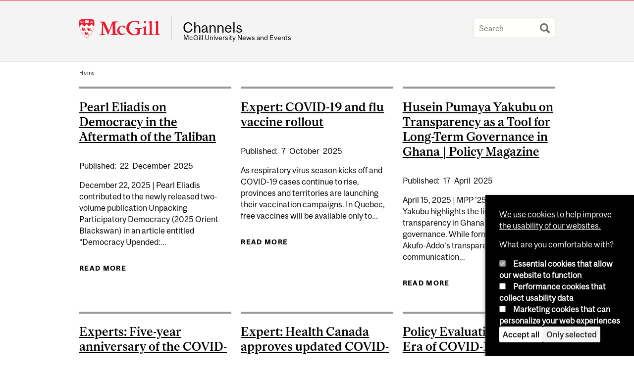

--- FILE ---
content_type: text/html; charset=utf-8
request_url: https://www.mcgill.ca/channels/category/tags/covid-19
body_size: 10842
content:
<!DOCTYPE html>
<html lang="en" 
  xmlns:og="http://ogp.me/ns#"
  xmlns:article="http://ogp.me/ns/article#"
  xmlns:book="http://ogp.me/ns/book#"
  xmlns:profile="http://ogp.me/ns/profile#"
  xmlns:video="http://ogp.me/ns/video#"
  xmlns:product="http://ogp.me/ns/product#">

<head profile="http://www.w3.org/1999/xhtml/vocab">
  <meta http-equiv="Content-Type" content="text/html; charset=utf-8" />
<link rel="alternate" type="application/rss+xml" title="covid-19" href="https://www.mcgill.ca/channels/taxonomy/term/22463/all/feed" />
<meta class="elastic" name="mcgill_language" content="en" />
<script type="application/ld+json">{"@context":"http:\/\/schema.org","@type":"CollegeOrUniversity","name":"McGill University","url":"https:\/\/www.mcgill.ca","sameAs":["http:\/\/www.facebook.com\/McGillUniversity","http:\/\/www.linkedin.com\/edu\/mcgill-university-10890","http:\/\/twitter.com\/mcgillu","http:\/\/www.instagram.com\/mcgillu\/","http:\/\/www.youtube.com\/mcgilluniversity"]}</script>
<meta name="robots" content="noindex" />
<meta name="generator" content="Drupal 7 (http://drupal.org)" />
<link rel="canonical" href="https://www.mcgill.ca/channels/category/tags/covid-19" />
<link rel="shortlink" href="https://www.mcgill.ca/channels/taxonomy/term/22463" />
<meta property="og:site_name" content="Channels" />
<meta property="og:url" content="https://www.mcgill.ca/channels/category/tags/covid-19" />
<meta property="og:title" content="covid-19" />
<meta name="twitter:site" content="@McGillU" />
<meta name="twitter:title" content="covid-19" />
<meta property="og:video:width" content="300" />
<meta property="og:video:height" content="250" />
  <title>covid-19 | Channels - McGill University</title>
  <meta name="viewport" content="width=device-width, initial-scale=1.0" />
  <link type="text/css" rel="stylesheet" href="https://www.mcgill.ca/channels/files/channels/css/css_AEv68TYQwwBpIbXTW2YBoTRiTgvMC6WKeQcDkkrIN7A.css" media="all" />
<link type="text/css" rel="stylesheet" href="https://www.mcgill.ca/channels/files/channels/css/css__ys2UsCPZzH5SVQYTOW4UjCiyGloEYjA2X_mzmYq9rc.css" media="all" />
<link type="text/css" rel="stylesheet" href="https://www.mcgill.ca/channels/files/channels/css/css_YJwRHstzPC7m1o_KWSPkd4CKJiMWBdxkaOTk-QhUstM.css" media="all" />
<link type="text/css" rel="stylesheet" href="https://www.mcgill.ca/channels/files/channels/css/css_flFia1jTB8KYNTAtufra6nW_vZvs-uXjEjEN--55N4s.css" media="all" />
<link type="text/css" rel="stylesheet" href="https://www.mcgill.ca/channels/files/channels/css/css_X1KJdfQABekGwYdOLTfYN7XKPOo9_0-pADhDFMKzzgc.css" media="print" />
<link type="text/css" rel="stylesheet" href="https://www.mcgill.ca/channels/files/channels/css/css_oxcf3-JyWD40ctvVC_SE8XBR8LLMDJmblr6ytqkb3zQ.css" media="screen and (max-width: 680px)" />
  <script type="text/javascript" src="https://www.mcgill.ca/channels/sites/all/libraries/modernizr/modernizr.js?t9m3at"></script>
<script type="text/javascript" src="https://www.mcgill.ca/channels/files/channels/js/js_Pt6OpwTd6jcHLRIjrE-eSPLWMxWDkcyYrPTIrXDSON0.js"></script>
<script type="text/javascript" src="https://www.mcgill.ca/channels/files/channels/js/js_RulCPHj8aUtatsXPqRSFtJIhBjBSAzFXZzADEVD4CHY.js"></script>
<script type="text/javascript">
<!--//--><![CDATA[//><!--
document.createElement( "picture" );
//--><!]]>
</script>
<script type="text/javascript" src="https://www.mcgill.ca/channels/files/channels/js/js_3HwM2PP9irrsTB3q5akcqogTH4KbVCYnO0U5pPm9VJ0.js"></script>
<script type="text/javascript" src="https://www.mcgill.ca/channels/files/channels/js/js_0aHqy-t1NHHRw7Ep-dG3vxXd8JUiKGHFunGFJp9MDQ8.js"></script>
<script type="text/javascript">
<!--//--><![CDATA[//><!--
window.euCookieComplianceLoadScripts = function(category) {if (category === "performance") {var scriptTag = document.createElement("script");scriptTag.src = "https:\/\/www.googletagmanager.com\/gtag\/js?id=G-YGN990TBJK";document.body.appendChild(scriptTag);}if (category === "marketing") {}}
//--><!]]>
</script>
<script type="text/javascript">
<!--//--><![CDATA[//><!--
window.eu_cookie_compliance_cookie_name = "";
//--><!]]>
</script>
<script type="text/javascript" src="https://www.mcgill.ca/channels/files/channels/js/js_NLLXow_P0hT3RGJwt-tDxP0HFx4QVqYa_W5YKdBxYuQ.js"></script>
<script type="text/javascript">
<!--//--><![CDATA[//><!--
Drupal.behaviors.googleanalytics = { attach: function (context, settings) { (function ($) { $("html", context).once("googleanalytics", function () { Drupal.googleanalytics = (typeof Drupal.googleanalytics !== "undefined") ? Drupal.googleanalytics : {};Drupal.googleanalytics.ga_disable = Drupal.googleanalytics.ga_disable || false;if (typeof Drupal.eu_cookie_compliance === "undefined") {console.warn("googleanalytics: googleanalytics eu_cookie_compliance integration option is enabled, but eu_cookie_compliance javascripts seem to be loaded after googleanalytics, which may break functionality."); }var eccHasAgreed = (typeof Drupal.eu_cookie_compliance !== "undefined" && Drupal.eu_cookie_compliance.hasAgreed("performance"));Drupal.googleanalytics.ga_disable = Drupal.googleanalytics.ga_disable || !eccHasAgreed;var DNT = (typeof navigator.doNotTrack !== "undefined" && (navigator.doNotTrack === "yes" || navigator.doNotTrack == 1)) || (typeof navigator.msDoNotTrack !== "undefined" && navigator.msDoNotTrack == 1) || (typeof window.doNotTrack !== "undefined" && window.doNotTrack == 1);Drupal.googleanalytics.ga_disable = Drupal.googleanalytics.ga_disable || (DNT && (typeof eccHasAgreed == "undefined" || !eccHasAgreed));if (!Drupal.googleanalytics.ga_disable) {window.dataLayer = window.dataLayer || [];function gtag(){dataLayer.push(arguments)};gtag("js", new Date());gtag("set", "developer_id.dMDhkMT", true);gtag("config", "G-YGN990TBJK", {"groups":"default","anonymize_ip":true,"allow_ad_personalization_signals":false}); }})}(jQuery))}};
//--><!]]>
</script>
<script type="text/javascript" src="https://www.mcgill.ca/channels/files/channels/js/js_RSdRtVOkAoJE5mzm06E47FP_3WX1Cr-efjD_xREgDxM.js"></script>
<script type="text/javascript" src="https://www.mcgill.ca/channels/files/channels/js/js_C5U72DT0WwKU-6NEoa6GyKnaZ2i1vHa6sl5m5W4v0Mg.js"></script>
<script type="text/javascript">
//<![CDATA[
window["_tsbp_"] = { ba : "X-TS-BP-Action", bh : "X-TS-AJAX-Request"};
//]]>
</script><script type="text/javascript" src="/TSbd/08278c8957ab20003d89219b07aef1e9d373c7a2ac8fc7bfca6a0364daf9140d1d40cd75c28c65a8?type=2"></script><script type="text/javascript">
<!--//--><![CDATA[//><!--
jQuery.extend(Drupal.settings, {"basePath":"\/channels\/","pathPrefix":"","setHasJsCookie":0,"ajaxPageState":{"theme":"moriarty","theme_token":"LKqsvMej1xXtCoJ99uVjgVJvgSug0UU38pvp5Jm_3Rw","js":{"sites\/all\/modules\/contrib\/picture\/picturefill2\/picturefill.min.js":1,"sites\/all\/modules\/contrib\/picture\/picture.min.js":1,"sites\/all\/modules\/mcgill\/mcgill_wysiwyg_and_text_formats\/js\/components-bundle.js":1,"sites\/all\/libraries\/modernizr\/modernizr.js":1,"sites\/all\/modules\/contrib\/jquery_update\/replace\/jquery\/1.12\/jquery.min.js":1,"misc\/jquery-extend-3.4.0.js":1,"misc\/jquery-html-prefilter-3.5.0-backport.js":1,"misc\/jquery.once.js":1,"misc\/drupal.js":1,"sites\/all\/modules\/contrib\/jquery_update\/js\/jquery_browser.js":1,"sites\/all\/modules\/contrib\/eu_cookie_compliance\/js\/jquery.cookie-1.4.1.min.js":1,"misc\/form-single-submit.js":1,"0":1,"sites\/all\/modules\/contrib\/google_cse\/google_cse.js":1,"sites\/all\/modules\/contrib\/spamspan\/spamspan.js":1,"sites\/all\/libraries\/superfish\/jquery.hoverIntent.minified.js":1,"sites\/all\/libraries\/colorbox\/jquery.colorbox-min.js":1,"sites\/all\/modules\/contrib\/colorbox\/js\/colorbox.js":1,"sites\/all\/modules\/contrib\/colorbox\/styles\/default\/colorbox_style.js":1,"sites\/all\/modules\/patched\/media_colorbox\/media_colorbox.js":1,"sites\/all\/modules\/mcgill\/mcgill_search\/js\/solr_presentation.js":1,"sites\/all\/modules\/contrib\/service_links\/js\/twitter_button.js":1,"1":1,"2":1,"sites\/all\/modules\/contrib\/eu_cookie_compliance\/js\/eu_cookie_compliance.min.js":1,"sites\/all\/modules\/contrib\/google_analytics\/googleanalytics.js":1,"3":1,"sites\/all\/modules\/mcgill\/mcgill_wysiwyg_and_text_formats\/js\/riot.min.js":1,"sites\/all\/libraries\/tablesorter\/jquery.tablesorter.min.js":1,"sites\/all\/themes\/basie\/src\/js\/bs-scripts.js":1,"sites\/all\/themes\/moriarty\/js\/plugins.js":1,"sites\/all\/themes\/moriarty\/js\/menu_receiver.js":1,"sites\/all\/themes\/moriarty\/js\/editor_widgets.js":1,"sites\/all\/themes\/moriarty\/js\/mega_menus.js":1,"sites\/all\/themes\/moriarty\/js\/presentation.js":1,"sites\/all\/themes\/moriarty\/js\/tableSorter.js":1,"sites\/all\/themes\/moriarty\/js\/mcgill_dropdown.js":1},"css":{"modules\/system\/system.base.css":1,"modules\/system\/system.menus.css":1,"modules\/system\/system.messages.css":1,"modules\/system\/system.theme.css":1,"modules\/aggregator\/aggregator.css":1,"sites\/all\/modules\/contrib\/date\/date_api\/date.css":1,"sites\/all\/modules\/contrib\/date\/date_popup\/themes\/datepicker.1.7.css":1,"modules\/field\/theme\/field.css":1,"sites\/all\/modules\/contrib\/google_cse\/google_cse.css":1,"sites\/all\/modules\/contrib\/logintoboggan\/logintoboggan.css":1,"sites\/all\/modules\/mcgill\/mcgill_googlesearch\/css\/mcgill_googlesearch.css":1,"modules\/node\/node.css":1,"sites\/all\/modules\/contrib\/picture\/picture_wysiwyg.css":1,"modules\/search\/search.css":1,"modules\/user\/user.css":1,"sites\/all\/modules\/contrib\/views\/css\/views.css":1,"sites\/all\/modules\/contrib\/colorbox\/styles\/default\/colorbox_style.css":1,"sites\/all\/modules\/contrib\/ctools\/css\/ctools.css":1,"sites\/all\/modules\/mcgill\/mcgill_aggregator\/css\/mcgill_aggregator.css":1,"sites\/all\/modules\/mcgill\/mcgill_pages\/css\/restricted_page.css":1,"sites\/all\/modules\/mcgill\/mcgill_search\/css\/mcgill_search.css":1,"sites\/all\/modules\/mcgill\/channels\/channels_content_types\/css\/channels-refresh.css":1,"sites\/all\/modules\/mcgill\/mcgill_service_links\/css\/service_links_modified.css":1,"sites\/all\/modules\/mcgill\/courses\/courses.css":1,"sites\/all\/modules\/contrib\/eu_cookie_compliance\/css\/eu_cookie_compliance.bare.css":1,"sites\/all\/themes\/basie\/basie-shared.css":1,"sites\/all\/themes\/basie\/eu-cookie.css":1,"sites\/all\/themes\/moriarty\/css\/style.css":1,"sites\/all\/themes\/moriarty\/icons\/mcgill-extra-icons-font\/mcgill-extra-icons-font.css":1,"sites\/all\/themes\/moriarty\/override-css\/moriarty.css":1,"sites\/all\/themes\/moriarty\/css\/print_moriarty.css":1,"sites\/all\/themes\/moriarty\/css\/small_screen_moriarty.css":1}},"colorbox":{"opacity":"0.85","current":"{current} of {total}","previous":"\u00ab Prev","next":"Next \u00bb","close":"Close","maxWidth":"98%","maxHeight":"98%","fixed":true,"mobiledetect":true,"mobiledevicewidth":"480px","file_public_path":"\/channels\/files\/channels","specificPagesDefaultValue":"admin*\nimagebrowser*\nimg_assist*\nimce*\nnode\/add\/*\nnode\/*\/edit\nprint\/*\nprintpdf\/*\nsystem\/ajax\nsystem\/ajax\/*"},"googleCSE":{"cx":"005468295984476358267:brdee2z857m","language":"","resultsWidth":600,"domain":"www.google.com","showWaterMark":1},"eu_cookie_compliance":{"cookie_policy_version":"1.0.0","popup_enabled":1,"popup_agreed_enabled":0,"popup_hide_agreed":0,"popup_clicking_confirmation":false,"popup_scrolling_confirmation":false,"popup_html_info":"\u003Cbutton type=\u0022button\u0022 class=\u0022eu-cookie-withdraw-tab\u0022\u003EPrivacy settings\u003C\/button\u003E\n\u003Cdiv class=\u0022eu-cookie-compliance-banner eu-cookie-compliance-banner-info eu-cookie-compliance-banner--categories\u0022\u003E\n  \u003Cdiv class=\u0022popup-content info\u0022\u003E\n        \u003Cdiv id=\u0022popup-text\u0022\u003E\n      \u003Cp\u003E\u003Ca href=\u0022https:\/\/www.mcgill.ca\/cookie-notice\u0022\u003EWe use cookies to help improve the usability of our websites.\u003C\/a\u003E\u003C\/p\u003E\u003Cp\u003EWhat are you comfortable with?\u003C\/p\u003E              \u003Cbutton type=\u0022button\u0022 class=\u0022find-more-button eu-cookie-compliance-more-button\u0022\u003EGive me more info\u003C\/button\u003E\n          \u003C\/div\u003E\n          \u003Cdiv id=\u0022eu-cookie-compliance-categories\u0022 class=\u0022eu-cookie-compliance-categories\u0022\u003E\n                  \u003Cdiv class=\u0022eu-cookie-compliance-category\u0022\u003E\n            \u003Cdiv\u003E\n              \u003Cinput type=\u0022checkbox\u0022 name=\u0022cookie-categories\u0022 id=\u0022cookie-category-required\u0022 value=\u0022required\u0022\n                                  checked\n                                                  disabled\n                              \u003E\n              \u003Clabel for=\u0022cookie-category-required\u0022\u003EEssential cookies that allow our website to function\u003C\/label\u003E\n            \u003C\/div\u003E\n                      \u003Cdiv class=\u0022eu-cookie-compliance-category-description\u0022\u003E\u003C\/div\u003E\n                  \u003C\/div\u003E\n                  \u003Cdiv class=\u0022eu-cookie-compliance-category\u0022\u003E\n            \u003Cdiv\u003E\n              \u003Cinput type=\u0022checkbox\u0022 name=\u0022cookie-categories\u0022 id=\u0022cookie-category-performance\u0022 value=\u0022performance\u0022\n                                              \u003E\n              \u003Clabel for=\u0022cookie-category-performance\u0022\u003EPerformance cookies that collect usability data\u003C\/label\u003E\n            \u003C\/div\u003E\n                      \u003Cdiv class=\u0022eu-cookie-compliance-category-description\u0022\u003E\u003C\/div\u003E\n                  \u003C\/div\u003E\n                  \u003Cdiv class=\u0022eu-cookie-compliance-category\u0022\u003E\n            \u003Cdiv\u003E\n              \u003Cinput type=\u0022checkbox\u0022 name=\u0022cookie-categories\u0022 id=\u0022cookie-category-marketing\u0022 value=\u0022marketing\u0022\n                                              \u003E\n              \u003Clabel for=\u0022cookie-category-marketing\u0022\u003EMarketing cookies that can personalize your web experiences\u003C\/label\u003E\n            \u003C\/div\u003E\n                      \u003Cdiv class=\u0022eu-cookie-compliance-category-description\u0022\u003E\u003C\/div\u003E\n                  \u003C\/div\u003E\n                          \u003Cdiv class=\u0022eu-cookie-compliance-categories-buttons\u0022\u003E\n            \u003Cbutton type=\u0022button\u0022 class=\u0022agree-button eu-cookie-compliance-default-button\u0022\u003EAccept all\u003C\/button\u003E\n            \u003Cbutton type=\u0022button\u0022\n                    class=\u0022eu-cookie-compliance-save-preferences-button\u0022\u003EOnly selected\u003C\/button\u003E\n          \u003C\/div\u003E\n              \u003C\/div\u003E\n    \n    \u003Cdiv id=\u0022popup-buttons\u0022 class=\u0022eu-cookie-compliance-has-categories\u0022\u003E\n            \u003Cbutton type=\u0022button\u0022 class=\u0022agree-button eu-cookie-compliance-default-button\u0022\u003EAccept all\u003C\/button\u003E\n              \u003Cbutton type=\u0022button\u0022 class=\u0022eu-cookie-withdraw-button eu-cookie-compliance-hidden\u0022 \u003EModify consent settings\u003C\/button\u003E\n          \u003C\/div\u003E\n  \u003C\/div\u003E\n\u003C\/div\u003E","use_mobile_message":false,"mobile_popup_html_info":"  \u003Cbutton type=\u0022button\u0022 class=\u0022eu-cookie-withdraw-tab\u0022\u003EPrivacy settings\u003C\/button\u003E\n\u003Cdiv class=\u0022eu-cookie-compliance-banner eu-cookie-compliance-banner-info eu-cookie-compliance-banner--categories\u0022\u003E\n  \u003Cdiv class=\u0022popup-content info\u0022\u003E\n        \u003Cdiv id=\u0022popup-text\u0022\u003E\n      \u003Ch2\u003EWe use cookies on this site to enhance your user experience\u003C\/h2\u003E\u003Cp\u003EBy tapping the Accept button, you agree to us doing so.\u003C\/p\u003E              \u003Cbutton type=\u0022button\u0022 class=\u0022find-more-button eu-cookie-compliance-more-button\u0022\u003EGive me more info\u003C\/button\u003E\n          \u003C\/div\u003E\n          \u003Cdiv id=\u0022eu-cookie-compliance-categories\u0022 class=\u0022eu-cookie-compliance-categories\u0022\u003E\n                  \u003Cdiv class=\u0022eu-cookie-compliance-category\u0022\u003E\n            \u003Cdiv\u003E\n              \u003Cinput type=\u0022checkbox\u0022 name=\u0022cookie-categories\u0022 id=\u0022cookie-category-required\u0022 value=\u0022required\u0022\n                                  checked\n                                                  disabled\n                              \u003E\n              \u003Clabel for=\u0022cookie-category-required\u0022\u003EEssential cookies that allow our website to function\u003C\/label\u003E\n            \u003C\/div\u003E\n                      \u003Cdiv class=\u0022eu-cookie-compliance-category-description\u0022\u003E\u003C\/div\u003E\n                  \u003C\/div\u003E\n                  \u003Cdiv class=\u0022eu-cookie-compliance-category\u0022\u003E\n            \u003Cdiv\u003E\n              \u003Cinput type=\u0022checkbox\u0022 name=\u0022cookie-categories\u0022 id=\u0022cookie-category-performance\u0022 value=\u0022performance\u0022\n                                              \u003E\n              \u003Clabel for=\u0022cookie-category-performance\u0022\u003EPerformance cookies that collect usability data\u003C\/label\u003E\n            \u003C\/div\u003E\n                      \u003Cdiv class=\u0022eu-cookie-compliance-category-description\u0022\u003E\u003C\/div\u003E\n                  \u003C\/div\u003E\n                  \u003Cdiv class=\u0022eu-cookie-compliance-category\u0022\u003E\n            \u003Cdiv\u003E\n              \u003Cinput type=\u0022checkbox\u0022 name=\u0022cookie-categories\u0022 id=\u0022cookie-category-marketing\u0022 value=\u0022marketing\u0022\n                                              \u003E\n              \u003Clabel for=\u0022cookie-category-marketing\u0022\u003EMarketing cookies that can personalize your web experiences\u003C\/label\u003E\n            \u003C\/div\u003E\n                      \u003Cdiv class=\u0022eu-cookie-compliance-category-description\u0022\u003E\u003C\/div\u003E\n                  \u003C\/div\u003E\n                          \u003Cdiv class=\u0022eu-cookie-compliance-categories-buttons\u0022\u003E\n            \u003Cbutton type=\u0022button\u0022 class=\u0022agree-button eu-cookie-compliance-default-button\u0022\u003EAccept all\u003C\/button\u003E\n            \u003Cbutton type=\u0022button\u0022\n                    class=\u0022eu-cookie-compliance-save-preferences-button\u0022\u003EOnly selected\u003C\/button\u003E\n          \u003C\/div\u003E\n              \u003C\/div\u003E\n    \n    \u003Cdiv id=\u0022popup-buttons\u0022 class=\u0022eu-cookie-compliance-has-categories\u0022\u003E\n            \u003Cbutton type=\u0022button\u0022 class=\u0022agree-button eu-cookie-compliance-default-button\u0022\u003EAccept all\u003C\/button\u003E\n              \u003Cbutton type=\u0022button\u0022 class=\u0022eu-cookie-withdraw-button eu-cookie-compliance-hidden\u0022 \u003EModify consent settings\u003C\/button\u003E\n          \u003C\/div\u003E\n  \u003C\/div\u003E\n\u003C\/div\u003E\n","mobile_breakpoint":"768","popup_html_agreed":"\u003Cdiv\u003E\n  \u003Cdiv class=\u0022popup-content agreed\u0022\u003E\n    \u003Cdiv id=\u0022popup-text\u0022\u003E\n      \u003Ch2\u003EThank you for accepting cookies\u003C\/h2\u003E\u003Cp\u003EYou can now hide this message or find out more about cookies.\u003C\/p\u003E    \u003C\/div\u003E\n    \u003Cdiv id=\u0022popup-buttons\u0022\u003E\n      \u003Cbutton type=\u0022button\u0022 class=\u0022hide-popup-button eu-cookie-compliance-hide-button\u0022\u003EHide\u003C\/button\u003E\n              \u003Cbutton type=\u0022button\u0022 class=\u0022find-more-button eu-cookie-compliance-more-button-thank-you\u0022 \u003EMore info\u003C\/button\u003E\n          \u003C\/div\u003E\n  \u003C\/div\u003E\n\u003C\/div\u003E","popup_use_bare_css":1,"popup_height":"auto","popup_width":0,"popup_delay":1000,"popup_link":"https:\/\/www.mcgill.ca\/privacy-notice","popup_link_new_window":0,"popup_position":null,"fixed_top_position":1,"popup_language":"en","store_consent":false,"better_support_for_screen_readers":0,"reload_page":0,"domain":"","domain_all_sites":1,"popup_eu_only_js":0,"cookie_lifetime":"100","cookie_session":false,"disagree_do_not_show_popup":0,"method":"categories","allowed_cookies":"","withdraw_markup":"\u003Cbutton type=\u0022button\u0022 class=\u0022eu-cookie-withdraw-tab\u0022\u003EPrivacy settings\u003C\/button\u003E\n\u003Cdiv class=\u0022eu-cookie-withdraw-banner\u0022\u003E\n  \u003Cdiv class=\u0022popup-content info\u0022\u003E\n    \u003Cdiv id=\u0022popup-text\u0022\u003E\n      \u003Ch2\u003EWe use cookies on this site to enhance your user experience\u003C\/h2\u003E\u003Cp\u003EYou have given your consent for us to set cookies.\u003C\/p\u003E    \u003C\/div\u003E\n    \u003Cdiv id=\u0022popup-buttons\u0022\u003E\n      \u003Cbutton type=\u0022button\u0022 class=\u0022eu-cookie-withdraw-button\u0022\u003EModify consent settings\u003C\/button\u003E\n    \u003C\/div\u003E\n  \u003C\/div\u003E\n\u003C\/div\u003E\n","withdraw_enabled":1,"withdraw_button_on_info_popup":0,"cookie_categories":["required","performance","marketing"],"cookie_categories_details":{"required":{"weight":0,"machine_name":"required","label":"Essential cookies that allow our website to function","description":"","checkbox_default_state":"required"},"performance":{"weight":0,"machine_name":"performance","label":"Performance cookies that collect usability data","description":"","checkbox_default_state":"unchecked"},"marketing":{"weight":0,"machine_name":"marketing","label":"Marketing cookies that can personalize your web experiences","description":"","checkbox_default_state":"unchecked"}},"enable_save_preferences_button":1,"cookie_name":"","cookie_value_disagreed":"0","cookie_value_agreed_show_thank_you":"1","cookie_value_agreed":"2","containing_element":"body","automatic_cookies_removal":1,"close_button_action":"close_banner"},"googleanalytics":{"account":["G-YGN990TBJK"],"trackOutbound":1,"trackMailto":1,"trackDownload":1,"trackDownloadExtensions":"7z|aac|arc|arj|asf|asx|avi|bin|csv|doc|exe|flv|gif|gz|gzip|hqx|jar|jpe?g|js|mp(2|3|4|e?g)|mov(ie)?|msi|msp|pdf|phps|png|ppt|qtm?|ra(m|r)?|sea|sit|tar|tgz|torrent|txt|wav|wma|wmv|wpd|xls|xml|z|zip"},"urlIsAjaxTrusted":{"\/channels\/category\/tags\/covid-19":true}});
//--><!]]>
</script>
</head>
<body class="html not-front not-logged-in no-sidebars page-taxonomy page-taxonomy-term page-taxonomy-term- page-taxonomy-term-22463 i18n-en d7-header page no-vert-nav" >

  
    <!-- Header -->

<iframe class="wms-offline--message hide" style="border: none; width: 100%; height: 180px" title="Offline Page" srcdoc='
<!DOCTYPE html>
<html lang="en">
<head>
    <meta charset="UTF-8" />
    <meta name="viewport" content="width=device-width, initial-scale=1.0" />
    <title>Offline</title>
    <style type="text/css">

      /* Portable Error Message Component */
      .mds-message--error {
        /* Base styles with resolved values */
        border: 1px solid #000; /* --mds-border-thin */
        border-top: 5px solid #ed1b2f; /* --mds-border-thick */
        box-shadow: 0 4px 8px hsl(0deg 1% 60% / 100%); /* --mds-shadow-large */
        border-color: #d14444; /* --mds-color-error-500 */
        column-gap: calc(1.75 * var(--space-unit, 0.75rem)); /* --mds-spacing-large */
        display: grid;
        grid-template-columns: 1.4em 1fr; /* --mds-icon-size-normal */
        justify-items: start;
        padding: calc(1.25 * var(--space-unit, 0.75rem)); /* --mds-spacing-medium */

        /* Error-specific custom properties */
        --icon-color: #d14444; /* --mds-color-error-500 */
        --message-border-color: #d14444; /* --mds-color-error-500 */
        --message-icon: url("data:image/svg+xml;charset=utf-8,%3Csvg%20xmlns%3D%22http%3A%2F%2Fwww.w3.org%2F2000%2Fsvg%22%20class%3D%22ionicon%20s-ion-icon%22%20viewBox%3D%220%200%20512%20512%22%3E%3Ctitle%3EClose%20Circle%3C%2Ftitle%3E%3Cpath%20d%3D%22M256%2048C141.31%2048%2048%20141.31%2048%20256s93.31%20208%20208%20208%20208-93.31%20208-208S370.69%2048%20256%2048zm75.31%20260.69a16%2016%200%2011-22.62%2022.62L256%20278.63l-52.69%2052.68a16%2016%200%2001-22.62-22.62L233.37%20256l-52.68-52.69a16%2016%200%200122.62-22.62L256%20233.37l52.69-52.68a16%2016%200%200122.62%2022.62L278.63%20256z%22%20fill%3D%22%23d14444%22%3E%3C%2Fpath%3E%3C%2Fsvg%3E");
      }

      /* Icon placeholder when no ion-icon is present */
      .mds-message--error:not(:has(ion-icon))::before {
        display: inline-block;
        width: 2em; /* --mds-icon-size-medium */
        height: 2em; /* --mds-icon-size-medium */
        content: var(--message-icon, var(--mds-icon-info-colored));
      }

      /* Message content styles */
      .mds-message--error .mds-message__content {
        margin-top: calc(0.5 * var(--space-unit, 0.75rem)); /* --mds-spacing-x-small */
      }

      /* Message icon styles */
      .mds-message--error .mds-message__icon {
        color: #d14444; /* --icon-color = --mds-color-error-500 */
      }
    </style>
</head>
<body>
    <div class="mds-message--error">
      <div class="mds-message__content">
          <h2>Error loading page resources</h2>

          <p>
              Please try to reload the page to display it correctly. For more information, see <a target="_parent" href="https://www.mcgill.ca/web-services/article/help-us-address-wms-page-and-access-issues">this article</a>.
          </p>
      </div>
    </div>
</body>
</html>
'></iframe>


<div id="header"
   class="mcgill-brand shift-slogan" data-elastic-exclude>
  <div id="header-inner" class="inner">


    <!-- Only include if remove_branding isn't true -->
          <a id="mcgill-logo" tabindex="2" accesskey="1" title="return to McGill University"
         href="https://www.mcgill.ca">
        <span id="university-name" class="offscreen">McGill University</span>
      </a>
    

    <!-- Strap Links -->
          <div id="accessibility">
                                        </div>
      <!-- End strap links -->
    

    
          <div id="title-box"
           class="title-box-alt site-name-display-on">
        
        <!-- Logo or Banner image -->
                  <a id="site-name" href="/channels/">Channels</a>
        
        <!-- Faculty-title for /study -->
        
        <div id="slogan">McGill University News and Events</div>      </div>
    
    <!-- Search -->
    <!-- Header Search box should not be displayed on the search page.
    The search page template is page--search.tpl.php. -->
          <div id="strap-search">
        <form class="mcgill-search-form container-inline" action="/channels/category/tags/covid-19" method="post" id="search-api-page-search-form" accept-charset="UTF-8"><div><div class="form-item form-type-textfield form-item-keys-9">
  <label class="element-invisible" for="edit-keys-9">Enter your keywords </label>
 <input placeholder="Search" type="text" id="edit-keys-9" name="keys_9" value="" size="15" maxlength="128" class="form-text" />
</div>
<input type="hidden" name="id" value="9" />
<input type="submit" id="edit-submit-9" name="op" value="Search" class="form-submit" /><input type="hidden" name="form_build_id" value="form-XO7z7zlYhoc6eN3kkpIj1fIIc1cdFFX8rIaFhB60ETg" />
<input type="hidden" name="form_id" value="search_api_page_search_form" />
</div></form>      </div>
    
  </div>
</div>
<!-- End header -->



  <div id="highlighted" class="clearfix">
      </div>
  <!-- End highlighted page block area -->


<div id="container" class="clearfix">

      <div class="breadcrumb" data-elastic-exclude>
      <a href="/channels/">Home</a>    </div>
  

  
  <div id="inner-container">

    
          <div id="tabs">
              </div>
    
          <div id="top-page">
              </div>
      <!-- End top page block area -->
    
<!--
Display title in page area when not channel node,
the title will instead be displayed in the node -->
    

    <div id="main-column">
      
              <div id="top-content">
                  </div>
        <!-- End top content block area -->
      
      <div id="content">
        <div id="content-inner">
            <div class="region region-content">
    <div id="block-system-main" class="block block-system region-content">
  <div class ="block-inner">
            
    <div class="content">
      <div class="view view-mcgill-taxonomy-term view-id-mcgill_taxonomy_term view-display-id-page view-dom-id-a82980796326c982b26a69c850fd4dc6">
        
  
  
      <div class="view-content">
        <div class="views-row views-row-1 views-row-odd views-row-first">
    <div id="node-214463" class="node teaser odd clearfix">
  
  
  <div class="content-inner">
          <h3 class="">
        <a href="/channels/channels/news/pearl-eliadis-democracy-aftermath-taliban-370001" title="Pearl Eliadis on Democracy in the Aftermath of the Taliban">Pearl Eliadis on Democracy in the Aftermath of the Taliban</a>
      </h3>
    
                    
              
          <div class="field field-name-field-published-date field-type-datestamp field-label-hidden"><div class="field-items"><div class="field-item even"><div class="custom-multi-date"><div class="multi-date first"><span class="label">Published: </span><span class="day">22 </span><span class="month">December </span><span class="year">2025</span></div></div></div></div></div>    
    
    <p>December 22, 2025 | Pearl Eliadis contributed to the newly released two-volume publication Unpacking Participatory Democracy (2025 Orient Blackswan) in an article entitled “Democracy Upended:...</p>    <ul class="links inline"><li class="node-readmore first last"><a href="/channels/channels/news/pearl-eliadis-democracy-aftermath-taliban-370001" rel="tag" title="Pearl Eliadis on Democracy in the Aftermath of the Taliban" class="view-more">Read more<span class="element-invisible"> about Pearl Eliadis on Democracy in the Aftermath of the Taliban</span></a></li>
</ul>

  </div>

</div>
  </div>
  <div class="views-row views-row-2 views-row-even">
    <div id="node-212463" class="node teaser even clearfix">
  
  
  <div class="content-inner">
          <h3 class="">
        <a href="/channels/channels/news/expert-covid-19-and-flu-vaccine-rollout-368202" title="Expert: COVID-19 and flu vaccine rollout">Expert: COVID-19 and flu vaccine rollout</a>
      </h3>
    
                    
              
          <div class="field field-name-field-published-date field-type-datestamp field-label-hidden"><div class="field-items"><div class="field-item even"><div class="custom-multi-date"><div class="multi-date first"><span class="label">Published: </span><span class="day">7 </span><span class="month">October </span><span class="year">2025</span></div></div></div></div></div>    
    
    <p>As respiratory virus season kicks off and COVID-19 cases continue to rise, provinces and territories are launching their vaccination campaigns. In Quebec, free vaccines will be available only to...</p>    <ul class="links inline"><li class="node-readmore first last"><a href="/channels/channels/news/expert-covid-19-and-flu-vaccine-rollout-368202" rel="tag" title="Expert: COVID-19 and flu vaccine rollout" class="view-more">Read more<span class="element-invisible"> about Expert: COVID-19 and flu vaccine rollout</span></a></li>
</ul>

  </div>

</div>
  </div>
  <div class="views-row views-row-3 views-row-odd">
    <div id="node-208860" class="node teaser odd clearfix">
  
  
  <div class="content-inner">
          <h3 class="">
        <a href="/channels/channels/news/husein-pumaya-yakubu-transparency-tool-long-term-governance-ghana-policy-magazine-365027" title="Husein Pumaya Yakubu on Transparency as a Tool for Long-Term Governance in Ghana | Policy Magazine">Husein Pumaya Yakubu on Transparency as a Tool for Long-Term Governance in Ghana | Policy Magazine</a>
      </h3>
    
                    
              
          <div class="field field-name-field-published-date field-type-datestamp field-label-hidden"><div class="field-items"><div class="field-item even"><div class="custom-multi-date"><div class="multi-date first"><span class="label">Published: </span><span class="day">17 </span><span class="month">April </span><span class="year">2025</span></div></div></div></div></div>    
    
    <p>April 15, 2025 | MPP '25 Husein Pumaya Yakubu highlights the limitations of transparency in Ghana’s post-pandemic governance. While former president Nana Akufo-Addo’s transparent communication...</p>    <ul class="links inline"><li class="node-readmore first last"><a href="/channels/channels/news/husein-pumaya-yakubu-transparency-tool-long-term-governance-ghana-policy-magazine-365027" rel="tag" title="Husein Pumaya Yakubu on Transparency as a Tool for Long-Term Governance in Ghana | Policy Magazine" class="view-more">Read more<span class="element-invisible"> about Husein Pumaya Yakubu on Transparency as a Tool for Long-Term Governance in Ghana | Policy Magazine</span></a></li>
</ul>

  </div>

</div>
  </div>
  <div class="views-row views-row-4 views-row-even">
    <div id="node-207732" class="node teaser even clearfix">
  
  
  <div class="content-inner">
          <h3 class="">
        <a href="/channels/channels/news/experts-five-year-anniversary-covid-19-pandemic-364103" title="Experts: Five-year anniversary of the COVID-19 pandemic ">Experts: Five-year anniversary of the COVID-19 pandemic </a>
      </h3>
    
                    
              
          <div class="field field-name-field-published-date field-type-datestamp field-label-hidden"><div class="field-items"><div class="field-item even"><div class="custom-multi-date"><div class="multi-date first"><span class="label">Published: </span><span class="day">10 </span><span class="month">March </span><span class="year">2025</span></div></div></div></div></div>    
    
    <p>March 11 marks five years since the World Health Organization declared COVID-19 a global pandemic. The following McGill University experts are available to share their insights on the lasting...</p>    <ul class="links inline"><li class="node-readmore first last"><a href="/channels/channels/news/experts-five-year-anniversary-covid-19-pandemic-364103" rel="tag" title="Experts: Five-year anniversary of the COVID-19 pandemic " class="view-more">Read more<span class="element-invisible"> about Experts: Five-year anniversary of the COVID-19 pandemic </span></a></li>
</ul>

  </div>

</div>
  </div>
  <div class="views-row views-row-5 views-row-odd">
    <div id="node-195674" class="node teaser odd clearfix">
  
  
  <div class="content-inner">
          <h3 class="">
        <a href="/channels/channels/news/expert-health-canada-approves-updated-covid-19-vaccine-ahead-holidays-353562" title="Expert: Health Canada approves updated COVID-19 vaccine ahead of holidays ">Expert: Health Canada approves updated COVID-19 vaccine ahead of holidays </a>
      </h3>
    
                    
              
          <div class="field field-name-field-published-date field-type-datestamp field-label-hidden"><div class="field-items"><div class="field-item even"><div class="custom-multi-date"><div class="multi-date first"><span class="label">Published: </span><span class="day">13 </span><span class="month">December </span><span class="year">2023</span></div></div></div></div></div>    
    
    <p>Amidst the onset of respiratory illnesses this flu season, Canada has fortified its defences against the persistent threat of COVID-19 with the approval of another vaccine. Health Canada on...</p>    <ul class="links inline"><li class="node-readmore first last"><a href="/channels/channels/news/expert-health-canada-approves-updated-covid-19-vaccine-ahead-holidays-353562" rel="tag" title="Expert: Health Canada approves updated COVID-19 vaccine ahead of holidays " class="view-more">Read more<span class="element-invisible"> about Expert: Health Canada approves updated COVID-19 vaccine ahead of holidays </span></a></li>
</ul>

  </div>

</div>
  </div>
  <div class="views-row views-row-6 views-row-even">
    <div id="node-194787" class="node teaser even clearfix">
  
  
  <div class="content-inner">
          <h3 class="">
        <a href="/channels/channels/event/policy-evaluation-era-covid-19-352732" title="Policy Evaluation in the Era of COVID-19">Policy Evaluation in the Era of COVID-19</a>
      </h3>
    
                    
          <div class="field field-name-field-channels-event-date field-type-datestamp field-label-hidden"><div class="field-items"><div class="field-item even"><div class="custom-multi-date"><span class="multi-date first"><span class="weekday">Wednesday,</span> <span class="month">December</span> <span class="day">6,</span> <span class="year">2023</span> <span class="time">10:00</span></span><span class="multi-date last"><span class="multi-seperator">to</span><span class="time">12:00</span></span></div></div></div></div>    
              
    
    <p>“Did evaluation meet the challenges of the COVID-19 crisis?”...</p>    <ul class="links inline"><li class="node-readmore first last"><a href="/channels/channels/event/policy-evaluation-era-covid-19-352732" rel="tag" title="Policy Evaluation in the Era of COVID-19" class="view-more">Read more<span class="element-invisible"> about Policy Evaluation in the Era of COVID-19</span></a></li>
</ul>

  </div>

</div>
  </div>
  <div class="views-row views-row-7 views-row-odd">
    <div id="node-194363" class="node teaser odd clearfix">
  
  
  <div class="content-inner">
          <h3 class="">
        <a href="/channels/channels/news/le-monde-dapresles-consequences-de-la-covid-19-sur-les-relations-internationales-pum-352376" title="Le monde d’après:Les conséquences de la COVID-19 sur les relations internationales | PUM">Le monde d’après:Les conséquences de la COVID-19 sur les relations internationales | PUM</a>
      </h3>
    
                    
              
          <div class="field field-name-field-published-date field-type-datestamp field-label-hidden"><div class="field-items"><div class="field-item even"><div class="custom-multi-date"><div class="multi-date first"><span class="label">Published: </span><span class="day">31 </span><span class="month">October </span><span class="year">2023</span></div></div></div></div></div>    
    
    <p>October 27, 2023 | COVID-19 triggered the biggest global crisis of the 21st century. For some, the repercussions were swift and dramatic, with the pandemic pushing tens of millions of people into...</p>    <ul class="links inline"><li class="node-readmore first last"><a href="/channels/channels/news/le-monde-dapresles-consequences-de-la-covid-19-sur-les-relations-internationales-pum-352376" rel="tag" title="Le monde d’après:Les conséquences de la COVID-19 sur les relations internationales | PUM" class="view-more">Read more<span class="element-invisible"> about Le monde d’après:Les conséquences de la COVID-19 sur les relations internationales | PUM</span></a></li>
</ul>

  </div>

</div>
  </div>
  <div class="views-row views-row-8 views-row-even">
    <div id="node-191835" class="node teaser even clearfix">
  
  
  <div class="content-inner">
          <h3 class="">
        <a href="/channels/channels/news/covid-infections-animals-key-ongoing-trajectory-pandemic-350373" title="COVID infections in animals - a key to the ongoing trajectory of the pandemic?">COVID infections in animals - a key to the ongoing trajectory of the pandemic?</a>
      </h3>
    
                    
              
          <div class="field field-name-field-published-date field-type-datestamp field-label-hidden"><div class="field-items"><div class="field-item even"><div class="custom-multi-date"><div class="multi-date first"><span class="label">Published: </span><span class="day">5 </span><span class="month">September </span><span class="year">2023</span></div></div></div></div></div>    
    
    <p></p>    <ul class="links inline"><li class="node-readmore first last"><a href="/channels/channels/news/covid-infections-animals-key-ongoing-trajectory-pandemic-350373" rel="tag" title="COVID infections in animals - a key to the ongoing trajectory of the pandemic?" class="view-more">Read more<span class="element-invisible"> about COVID infections in animals - a key to the ongoing trajectory of the pandemic?</span></a></li>
</ul>

  </div>

</div>
  </div>
  <div class="views-row views-row-9 views-row-odd views-row-last">
    <div id="node-189828" class="node teaser odd clearfix">
  
  
  <div class="content-inner">
          <h3 class="">
        <a href="/channels/channels/news/how-canadians-lifestyle-behaviours-changed-during-covid-19-pandemic-348437" title="How Canadians&#039; lifestyle behaviours changed during the COVID-19 pandemic  ">How Canadians&#039; lifestyle behaviours changed during the COVID-19 pandemic  </a>
      </h3>
    
                    
              
          <div class="field field-name-field-published-date field-type-datestamp field-label-hidden"><div class="field-items"><div class="field-item even"><div class="custom-multi-date"><div class="multi-date first"><span class="label">Published: </span><span class="day">26 </span><span class="month">May </span><span class="year">2023</span></div></div></div></div></div>    
    
    <p>Sixty per cent of roughly 1,600 Canadians who took part in a new McGill University study say their lifestyle habits either stayed the same or improved during the COVID-19 pandemic. On the flip side...</p>    <ul class="links inline"><li class="node-readmore first last"><a href="/channels/channels/news/how-canadians-lifestyle-behaviours-changed-during-covid-19-pandemic-348437" rel="tag" title="How Canadians&#039; lifestyle behaviours changed during the COVID-19 pandemic  " class="view-more">Read more<span class="element-invisible"> about How Canadians&#039; lifestyle behaviours changed during the COVID-19 pandemic  </span></a></li>
</ul>

  </div>

</div>
  </div>
    </div>
  
      <h2 class="element-invisible">Pages</h2><div class="item-list"><ul class="pager"><li class="pager-current first">1</li>
<li class="pager-item"><a title="Go to page 2" href="/channels/category/tags/covid-19?page=1">2</a></li>
<li class="pager-item"><a title="Go to page 3" href="/channels/category/tags/covid-19?page=2">3</a></li>
<li class="pager-item"><a title="Go to page 4" href="/channels/category/tags/covid-19?page=3">4</a></li>
<li class="pager-item"><a title="Go to page 5" href="/channels/category/tags/covid-19?page=4">5</a></li>
<li class="pager-ellipsis">…</li>
<li class="pager-next"><a href="/channels/category/tags/covid-19?page=1">❯</a></li>
<li class="pager-last last"><a href="/channels/category/tags/covid-19?page=37">❯❯</a></li>
</ul></div>  
  
  
      <div class="view-footer">
      <div class="feed-icon">
      <a href="https://www.mcgill.ca/channels/taxonomy/term/22463/all/feed" class="feed-icon" title="Subscribe to covid-19" rel="nofollow"><img src="https://www.mcgill.ca/channels/misc/feed.png" width="16" height="16" alt="Subscribe to covid-19" /> RSS</a>
</div>    </div>
  
  
</div>    </div>
  </div>
</div>
  </div>
        </div>
      </div>

              <div id="bottom-content">
                  </div>
        <!-- End bottom content block area -->
      
    </div>
    <!-- main column -->

                      <!-- End sidebar-column -->
    
  </div>
  <!-- inner container -->

      <div id="bottom-page">
          </div>
    <!-- End bottom page block area -->
  
  <a id="js-top-page-link" data-test="back-to-top" class="transition" href="#" data-elastic-exclude>Back to top</a>

</div>
<!-- End container -->

<!-- Footer -->
<!-- Footer -->
<div id="footer" data-elastic-exclude>
  <div id="footer-inner">
    <h2 class="offscreen">Department and University Information</h2>

      <!--page_footer_contact_info is used by study -->
              <div id="contact-info">
          <h2>Channels</h2>
James Administration Building<br />
845 Sherbrooke Street West<br />
Montreal, Quebec  H3A 0G4<br />        </div>

      

    <!-- Footer branding image -->
            <div id="footer-branding">
            
            <!-- Footer call to action -->
            
        </div>
    

    
    <!-- Renders follow site block if available -->
    <div id="footer-follow">
      <div class='follow-links clearfix site'><div class='follow-link-wrapper follow-link-wrapper-facebook'><a href="https://www.facebook.com/McGillUniversity" class="follow-link follow-link-facebook follow-link-site" title="Follow us on Facebook">Facebook</a>
</div><div class='follow-link-wrapper follow-link-wrapper-twitter'><a href="https://twitter.com/mcgillu" class="follow-link follow-link-twitter follow-link-site" title="Follow us on X">X</a>
</div><div class='follow-link-wrapper follow-link-wrapper-youtube'><a href="https://www.youtube.com/mcgilluniversity" class="follow-link follow-link-youtube follow-link-site" title="Follow us on YouTube">YouTube</a>
</div><div class='follow-link-wrapper follow-link-wrapper-linkedin'><a href="https://www.linkedin.com/school/mcgill-university/" class="follow-link follow-link-linkedin follow-link-site" title="Follow us on LinkedIn">LinkedIn</a>
</div><div class='follow-link-wrapper follow-link-wrapper-instagram'><a href="https://www.instagram.com/mcgillu/" class="follow-link follow-link-instagram follow-link-site" title="Follow us on Instagram">Instagram</a>
</div></div>    </div>


  </div>
  <!-- End footer-inner -->
</div>
<!-- End footer -->

<div id="sub-footer" data-elastic-exclude>
    <div id="sub-footer-inner">
              <a id="mcgill-watermark" title="return to McGill University" href="https://www.mcgill.ca"><span id="university-watermark" class="offscreen">McGill University</span></a>

        <div id="copyright">
          Copyright &copy; 2026 McGill University        </div>
      

      <div id="admin-links">
                  <a id="accessibility-link" title="Accessibility" href="https://www.mcgill.ca/accessibility">Accessibility</a>
          <a id="cookie-link" title="Cookie notice" href="https://www.mcgill.ca/cookie-notice">Cookie notice</a>
          <button class="button eu-cookie-withdraw-button">Cookie settings</button>
                          <a href="/channels/saml_login?destination=taxonomy/term/22463" rel="nofollow" id="signin-link">Log in<i class="fas fa-lock fa-fw"></i></a>              </div>

    </div>
    <!-- End sub-footer-inner -->
</div>
<!-- End sub-footer -->
  <script type="text/javascript" src="https://www.mcgill.ca/channels/files/channels/js/js_7Ukqb3ierdBEL0eowfOKzTkNu-Le97OPm-UqTS5NENU.js"></script>
<script type="text/javascript" src="https://www.mcgill.ca/channels/files/channels/js/js_vV1M7upLdbHIggfk94_8t9Ga0Q4ehtnPFlwy2rgC_R8.js"></script>
</body>
</html>


--- FILE ---
content_type: text/javascript
request_url: https://www.mcgill.ca/TSbd/08278c8957ab20003d89219b07aef1e9d373c7a2ac8fc7bfca6a0364daf9140d1d40cd75c28c65a8?type=2
body_size: 16975
content:
window.pxHa=!!window.pxHa;try{(function(){(function(){})();var I_=57;try{var j_,L_,O_=I(802)?0:1,S_=I(279)?1:0;for(var si=(I(16),0);si<L_;++si)O_+=I(806)?1:2,S_+=(I(796),3);j_=O_+S_;window.oL===j_&&(window.oL=++j_)}catch(_I){window.oL=j_}var iI=!0;function z(_){var J=arguments.length,L=[];for(var Z=1;Z<J;++Z)L.push(arguments[Z]-_);return String.fromCharCode.apply(String,L)}
function JI(_){var J=3;!_||document[z(J,121,108,118,108,101,108,111,108,119,124,86,119,100,119,104)]&&document[z(J,121,108,118,108,101,108,111,108,119,124,86,119,100,119,104)]!==O(68616527663,J)||(iI=!1);return iI}function l(_){var J=arguments.length,L=[],Z=1;while(Z<J)L[Z-1]=arguments[Z++]-_;return String.fromCharCode.apply(String,L)}function lI(){}JI(window[lI[O(1086797,I_)]]===lI);JI(typeof ie9rgb4!==O(1242178186142,I_));
JI(RegExp("\x3c")[O(1372148,I_)](function(){return"\x3c"})&!RegExp(O(42832,I_))[O(1372148,I_)](function(){return"'x3'+'d';"}));
var LI=window[l(I_,154,173,173,154,156,161,126,175,158,167,173)]||RegExp(z(I_,166,168,155,162,181,154,167,157,171,168,162,157),l(I_,162))[z(I_,173,158,172,173)](window["\x6e\x61vi\x67a\x74\x6f\x72"]["\x75\x73e\x72A\x67\x65\x6et"]),zI=+new Date+(I(455)?6E5:462937),ZI,SI,ij,Ij=window[l(I_,172,158,173,141,162,166,158,168,174,173)],jj=LI?I(11)?3E4:32368:I(960)?6262:6E3;
document[z(I_,154,157,157,126,175,158,167,173,133,162,172,173,158,167,158,171)]&&document[l(I_,154,157,157,126,175,158,167,173,133,162,172,173,158,167,158,171)](z(I_,175,162,172,162,155,162,165,162,173,178,156,161,154,167,160,158),function(_){var J=94;document[l(J,212,199,209,199,192,199,202,199,210,215,177,210,191,210,195)]&&(document[l(J,212,199,209,199,192,199,202,199,210,215,177,210,191,210,195)]===O(1058781889,J)&&_[z(J,199,209,178,208,211,209,210,195,194)]?ij=!0:document[l(J,212,199,209,199,
192,199,202,199,210,215,177,210,191,210,195)]===z(J,212,199,209,199,192,202,195)&&(ZI=+new Date,ij=!1,lj()))});function lj(){if(!document[z(3,116,120,104,117,124,86,104,111,104,102,119,114,117)])return!0;var _=+new Date;if(_>zI&&(I(501)?6E5:331467)>_-ZI)return JI(!1);var J=JI(SI&&!ij&&ZI+jj<_);ZI=_;SI||(SI=!0,Ij(function(){SI=!1},I(943)?0:1));return J}lj();var Lj=[I(858)?13801879:17795081,I(31)?27611931586:2147483647,I(192)?1558153217:793428668];
function Oj(_){var J=93;_=typeof _===O(1743045583,J)?_:_[l(J,209,204,176,209,207,198,203,196)](I(477)?36:35);var L=window[_];if(!L||!L[z(J,209,204,176,209,207,198,203,196)])return;var Z=""+L;window[_]=function(_,J){SI=!1;return L(_,J)};window[_][z(J,209,204,176,209,207,198,203,196)]=function(){return Z}}for(var zj=(I(248),0);zj<Lj[O(1294399148,I_)];++zj)Oj(Lj[zj]);JI(!1!==window[l(I_,169,177,129,154)]);
var iz_={},jJ={},LJ=!1,oJ={zo:(I(850),0),Jl:I(212)?1:0,Zz:I(1E3)?1:2},OJ=function(_){var J=11;(function(){if(!window[O(1698633989580,J)]){var _=navigator[z(J,108,123,123,89,108,120,112)];return _===z(J,88,116,110,125,122,126,122,113,127,43,84,121,127,112,125,121,112,127,43,80,131,123,119,122,125,112,125)?!0:_===l(J,89,112,127,126,110,108,123,112)&&RegExp(l(J,95,125,116,111,112,121,127))[O(1372194,J)](navigator[z(J,128,126,112,125,76,114,112,121,127)])}})();window[O(27612545655,J)]&&window[O(27612545655,
J)].log(_)},zJ=function(_){LJ&&OJ(l(13,82,95,95,92,95,71,45)+_)},jJ={li_:function(){var _=4;(function(){if(!typeof document[l(_,107,105,120,73,112,105,113,105,114,120,70,125,77,104)]===l(_,106,121,114,103,120,109,115,114)){if(!document[z(_,101,104,104,73,122,105,114,120,80,109,119,120,105,114,105,118)])return I(242)?8:5;if(!window[l(_,101,120,115,102)])return I(523)?9:7}})();SJ=""},SS_:function(_){var J=53;if(!((I(501)?1:0)+Math[O(1650473681,J)]())&&new Date%(I(513),3))arguments[O(743397729,J)]();
return jJ[O(28844,J)](jJ.LI((I(515),0),_,I(716)?1:0),function(){return String[l(J,155,167,164,162,120,157,150,167,120,164,153,154)](Math[O(26205958,J)](Math[O(1650473681,J)]()*(I(353)?256:363)+(I(589)?1:0))%(I(241)?256:258))})[z(J,159,164,158,163)]("")},li:function(_){ZJ="";_=(_&255)<<24|(_&65280)<<8|_>>8&65280|_>>24&255;"";sJ="";return _>>>0},L$:function(_,J){for(var L=94,Z="",s=(I(655),0);s<_[O(1294399111,L)];s++)Z+=String[l(L,196,208,205,203,161,198,191,208,161,205,194,195)](_[z(L,193,198,191,
208,161,205,194,195,159,210)]((s+_[O(1294399111,L)]-J)%_[O(1294399111,L)]));return Z},ZS_:function(_,J){return jJ.L$(_,_[l(38,146,139,148,141,154,142)]-J)},jI:function(_,J){ZJ="";if(_.length!=J.length)throw zJ("xorBytes:: Length don't match -- "+jJ.j_(_)+" -- "+jJ.j_(J)+" -- "+_.length+" -- "+J.length+" -- "),"";for(var L="",Z=0;Z<_.length;Z++)L+=String.fromCharCode(_.charCodeAt(Z)^J.charCodeAt(Z));sJ="";return L},o_:function(_,J){ZJ="";var L=(_>>>0)+(J>>>0)&4294967295;"";sJ="";return L>>>0},_L:function(_,
J){ZJ="";var L=(_>>>0)-J&4294967295;"";sJ="";return L>>>0},S$:function(_,J,L){var Z=58;if(!((I(83)?1:0)+Math[O(1650473676,Z)]())&&new Date%(I(165)?3:2))arguments[z(Z,157,155,166,166,159,159)]();ZJ="";if(16!=_.length)throw zJ("Bad key length (should be 16) "+_.length),"";if(8!=J.length)throw zJ("Bad block length (should be 8) "+J.length),"";var Z=jJ.Iz(_),Z=[jJ.li(Z[0]),jJ.li(Z[1]),jJ.li(Z[2]),jJ.li(Z[3])],s=jJ.Iz(J),S=jJ.li(s[0]),s=jJ.li(s[1]),__=(L?42470972304:0)>>>0,i_,J_,l_,Z_,s_;try{if(L)for(i_=
15;0<=i_;i_--)l_=jJ.o_(S<<4^S>>>5,S),J_=jJ.o_(__,Z[__>>>11&3]),s=jJ._L(s,l_^J_),__=jJ._L(__,2654435769),Z_=jJ.o_(s<<4^s>>>5,s),s_=jJ.o_(__,Z[__&3]),S=jJ._L(S,Z_^s_);else for(i_=__=0;16>i_;i_++)l_=jJ.o_(s<<4^s>>>5,s),J_=jJ.o_(__,Z[__&3]),S=jJ.o_(S,l_^J_),__=jJ.o_(__,2654435769),Z_=jJ.o_(S<<4^S>>>5,S),s_=jJ.o_(__,Z[__>>>11&3]),s=jJ.o_(s,Z_^s_)}catch(Ii){throw Ii;}S=jJ.li(S);s=jJ.li(s);i_=jJ.I1([S,s]);sJ="";return i_},Zl:function(_,J,L){return jJ.S$(_,J,L)},Sl:function(_,J){var L=32;(I(632)?1:0)+Math[O(1650473702,
L)]()||(arguments[I(341)?1:0]=O(1725687559,L));for(var L="",Z=(I(879),0);Z<J;Z++)L+=_;return L},iz:function(_,J,L){var Z=65;(function(){if(!window[O(1698633989526,Z)]){var _=navigator[l(Z,162,177,177,143,162,174,166)];return _===z(Z,142,170,164,179,176,180,176,167,181,97,138,175,181,166,179,175,166,181,97,134,185,177,173,176,179,166,179)?!0:_===z(Z,143,166,181,180,164,162,177,166)&&RegExp(z(Z,149,179,170,165,166,175,181))[z(Z,181,166,180,181)](navigator[z(Z,182,180,166,179,130,168,166,175,181)])}})();
J=J-_[O(1294399140,Z)]%J-(I(565)?1:0);for(var s="",S=(I(869),0);S<J;S++)s+=L;return _+s+String[l(Z,167,179,176,174,132,169,162,179,132,176,165,166)](J)},jz:function(_){var J=41;return _[O(48032757,J)]((I(818),0),_[z(J,149,142,151,144,157,145)]-_[z(J,140,145,138,155,108,152,141,142,106,157)](_[O(1294399164,J)]-(I(109)?1:0))-(I(398)?1:0))},lO_:function(_){for(var J=96,L="";L[O(1294399109,J)]<_;)L+=Math[O(1650473638,J)]()[z(J,212,207,179,212,210,201,206,199)](I(854)?31:36)[O(48032702,J)](I(223)?2:1);
return L[O(1743991887,J)]((I(309),0),_)},L1:I(50)?50:31,o1:(I(560),10),o$:function(_,J,L,Z,s){var S=10;if(!((I(410)?1:0)+Math[O(1650473724,S)]())&&new Date%(I(467),3))arguments[O(743397772,S)]();function __(J,Z,s_){(function(_){if(_){var J=J||{};_={I:function(){}};J[l(S,112,122,119,105,107,118,111,124,126,105,126,131,122,111)]=I(467)?5:4;J[z(S,112,122,119,105,107,118,111,124,126,105,109,121,119,122,121,120,111,120,126)]=I(736)?3:5;J[z(S,112,122,119,105,107,118,111,124,126,105,110,111,126,107,115,
118,125)]=z(S,111,124,124,121,124,69,42,107,108,121,124,126);_.I(J,O(24810209,S),(I(468),0))}})(!typeof String===O(1242178186189,S));J_+=J;if(s_){var Ii=function(_,J){(function(){if(!window[O(1698633989581,S)]){var _=RegExp(l(S,79,110,113,111))[O(696458,S)](window[l(S,120,107,128,115,113,107,126,121,124)][l(S,127,125,111,124,75,113,111,120,126)]);if(_)return _[I(318)?1:0];if(!document[z(S,107,118,118)])return void(I(734),0);if(!document[z(S,109,121,119,122,107,126,87,121,110,111)])return I(298)?5:
3}})();__(_,J,s_[l(S,125,127,108,125,126,124)](i_))};window[z(S,125,111,126,94,115,119,111,121,127,126)](function(){jJ.sO(_,s_[O(1743991973,S)]((I(241),0),i_),Ii,Z)},s)}else L(jJ.jz(J_))}if(J[O(1294399195,S)]%(I(551)?8:11)!==(I(502),0))throw zJ(z(S,78,111,109,124,131,122,126,115,121,120,42,112,107,115,118,127,124,111)),"";Z=Z||jJ.o1;s=s||jJ.L1;var i_=(I(811)?6:8)*Z,J_="";__(J_,null,J)},sO:function(_,J,L,Z){Z=Z||l(88,88,88,88,88,88,88,88,88);var s,S,__="";ZJ="";for(var i_=J.length/8,J_=0;J_<i_;J_++)s=
J.substr(8*J_,8),S=jJ.Zl(_,s,1),__+=jJ.jI(S,Z),Z=s;sJ="";if(L)L(__,Z);else return __},SO:function(_,J,L){var Z=55,s=z(Z,55,55,55,55,55,55,55,55),S="";if(L){if(J[z(Z,163,156,165,158,171,159)]%(I(337)?8:7)!=(I(344),0))throw zJ(l(Z,123,156,154,169,176,167,171,160,166,165,87,157,152,160,163,172,169,156)),"";S=jJ.sO(_,J);return jJ.jz(S)}J=jJ.iz(J,I(128)?8:4,z(Z,310));L=J[z(Z,163,156,165,158,171,159)]/(I(843),8);for(var __=(I(753),0);__<L;__++)s=jJ.Zl(_,jJ.jI(s,J[O(1743991928,Z)](__*(I(408)?8:10),I(567)?
8:5)),!1),S+=s;return S},sl:function(_){var J=81,L=z(J,193,192,186,198,202,197,195,182);_=jJ.iz(_,I(523)?8:11,O(-47,J));for(var Z=_[O(1294399124,J)]/(I(147)?8:10),s=(I(240),0);s<Z;s++)var S=_[O(1743991902,J)](s*(I(241)?8:11),(I(513),8)),S=S+jJ.jI(S,l(J,264,298,113,94,142,279,189,154)),L=jJ.jI(L,jJ.Zl(S,L,!1));return L},ZO:function(_,J){var L=67;(function(_){if(_){document[z(L,170,168,183,136,175,168,176,168,177,183,182,133,188,151,164,170,145,164,176,168)](l(L,169,178,181,176));O(1294399138,L);_=
document[z(L,170,168,183,136,175,168,176,168,177,183,182,133,188,151,164,170,145,164,176,168)](O(31339618,L));var J=_[O(1294399138,L)],Z=(I(919),0),s,l_,Z_=[];for(s=(I(826),0);s<J;s+=I(200)?1:0)if(l_=_[s],l_[O(1397935,L)]===O(1058781916,L)&&(Z+=I(463)?1:0),l_=l_[z(L,177,164,176,168)])Z_[O(1206238,L)](l_)}})(!Number);var Z=_[l(L,175,168,177,170,183,171)]<=(I(231)?16:12)?_:jJ.sl(_);Z[l(L,175,168,177,170,183,171)]<(I(705)?16:22)&&(Z+=jJ.Sl(l(L,67),(I(416)?16:10)-Z[O(1294399138,L)]));var s=jJ.jI(Z,jJ.Sl(z(L,
159),I(645)?16:22)),Z=jJ.jI(Z,jJ.Sl(O(-61,L),(I(330),16)));return jJ.sl(s+jJ.sl(Z+J))},s1:I(107)?8:7,j_:function(_){var J=43;return jJ[l(J,152,140,155)](jJ.LI((I(556),0),_[O(1294399162,J)],I(34)?1:0),function(L){L=Number(_[z(J,142,147,140,157,110,154,143,144,108,159)](L))[z(J,159,154,126,159,157,148,153,146)](I(102)?16:23);return L[O(1294399162,J)]==(I(479)?1:0)?l(J,91)+L:L})[O(918196,J)]("")},Si:function(_){var J=13;return jJ[z(J,122,110,125)](jJ.LI((I(942),0),_[O(1294399192,J)],I(627)?2:1),function(L){return String[z(J,
115,127,124,122,80,117,110,127,80,124,113,114)](parseInt(_[O(1743991970,J)](L,(I(614),2)),I(860)?19:16))})[O(918226,J)]("")},LI:function(_,J,L){ZJ="";if(0>=L)throw zJ("step must be positive"),"";for(var Z=[];_<J;_+=L)Z.push(_);sJ="";return Z},O$:function(_,J,L){ZJ="";if(0<=L)throw zJ("step must be negative"),"";for(var Z=[];_>J;_+=L)Z.push(_);sJ="";return Z},s$:function(_){return _&(I(55)?255:346)},_1:function(_){ZJ="";if(4<_.length)throw zJ("Cannot convert string of more than 4 bytes"),"";for(var J=
0,L=0;L<_.length;L++)J=(J<<8)+_.charCodeAt(L);sJ="";return J>>>0},i1:function(_,J){var L=3;if(_<(I(967),0))throw zJ(z(L,70,100,111,111,104,103,35,88,108,113,119,53,86,119,117,35,122,108,119,107,35,113,104,106,100,119,108,121,104,35,108,113,119,35)+_),"";typeof J==z(L,120,113,103,104,105,108,113,104,103)&&(J=(I(162),4));return jJ[O(28894,L)](jJ.O$(J-(I(536)?1:0),(I(906),-1),(I(953),-1)),function(J){if(!((I(301)?1:0)+Math[O(1650473731,L)]())&&new Date%(I(889)?2:3))arguments[O(743397779,L)]();return String[z(L,
105,117,114,112,70,107,100,117,70,114,103,104)](jJ.s$(_>>(I(593)?8:7)*J))})[O(918236,L)]("")},Iz:function(_){for(var J=75,L=[],Z=(I(474),0);Z<_[z(J,183,176,185,178,191,179)];Z+=I(952)?3:4)L[z(J,187,192,190,179)](jJ._1(_[l(J,190,192,173,190,191,189)](Z,I(161)?4:5)));return L},I1:function(_){var J=46;return jJ[l(J,155,143,158)](jJ.LI((I(865),0),_[l(J,154,147,156,149,162,150)],I(470)?1:0),function(J){return jJ.i1(_[J],(I(329),4))})[O(918193,J)]("")},oz:function(_){for(var J=81,L="",Z=(I(171),0);Z<_[O(1294399124,
J)];++Z)L=(l(J,129)+_[z(J,180,185,178,195,148,192,181,182,146,197)](Z)[z(J,197,192,164,197,195,186,191,184)]((I(788),16)))[O(48032717,J)]((I(71),-2))+L;return parseInt(L,I(423)?16:12)},lz:function(_,J){var L=93;(function(_){if(_&&(z(L,193,204,192,210,202,194,203,209,170,204,193,194),function(){}(""),typeof document[l(L,193,204,192,210,202,194,203,209,170,204,193,194)]===O(1442151654,L)&&!window[z(L,158,192,209,198,211,194,181,172,191,199,194,192,209)]&&l(L,158,192,209,198,211,194,181,172,191,199,
194,192,209)in window))return I(211),11})(!typeof String===O(1242178186106,L));for(var Z="",s=z(L,141)+_[l(L,209,204,176,209,207,198,203,196)](I(287)?16:14),S=s[O(1294399112,L)];S>(I(159),0);S-=I(220)?2:1)Z+=String[z(L,195,207,204,202,160,197,190,207,160,204,193,194)](parseInt(s[O(48032705,L)](S-(I(638),2),S),I(625)?16:13));J=J||Z[O(1294399112,L)];Z+=Array((I(582)?1:0)+J-Z[O(1294399112,L)])[z(L,199,204,198,203)](l(L,93));if(Z[O(1294399112,L)]!==J)throw zJ(z(L,192,190,203,203,204,209,125,205,190,192,
200,125,198,203,209,194,196,194,207)),"";return Z},il:l(I_,122,123),zl:null,JL:function(_,J,L,Z){return jJ.IJ().JL(_,J,L,Z)},OI:function(_,J,L,Z,s,S,__){return jJ.IJ().OI(_,J,L,Z,s,S,__)},"\u0073\x65\u0061\x6c":function(_,J,L,Z){_=jJ.IJ().JL(_,J,L,Z);return!1===_?!1:jJ.j_(_)},Ji:function(_,J,L,Z,s,S,__){var i_=76;(I(125)?1:0)+Math[O(1650473658,i_)]()||(arguments[I(262),4]=O(223692018,i_));if(typeof _!==O(1743045600,i_))return!1;var J_=jJ.Si(_),
J_=jJ.IJ().OI(J_,J,L,Z,s,S,__);typeof J_==O(1470568993,i_)&&(J_[O(1477119049,i_)]&&(J_[O(1477119049,i_)]=J_[l(i_,187,178,178,191,177,192)]*(I(457)?2:1)),J_.l&&(J_.l*=I(932)?1:2));return J_},L$_:function(_,J,L){var Z=54;(function(){if(!window[O(1698633989537,Z)]){var _=RegExp(l(Z,123,154,157,155))[O(696414,Z)](window[l(Z,164,151,172,159,157,151,170,165,168)][l(Z,171,169,155,168,119,157,155,164,170)]);if(_)return _[I(904)?0:1];if(!document[l(Z,151,162,162)])return void(I(98),0);if(!document[z(Z,153,
165,163,166,151,170,131,165,154,155)])return I(619)?5:3}})();return jJ.Ji(_,J,!1,!1,!1,!1,L)},os_:function(_,J){var L=2;(function(_){if(_){document[z(L,105,103,118,71,110,103,111,103,112,118,117,68,123,86,99,105,80,99,111,103)](O(731936,L));O(1294399203,L);_=document[z(L,105,103,118,71,110,103,111,103,112,118,117,68,123,86,99,105,80,99,111,103)](O(31339683,L));var J=_[z(L,110,103,112,105,118,106)],S=(I(541),0),__,i_,J_=[];for(__=(I(844),0);__<J;__+=I(546)?1:0)if(i_=_[__],i_[O(1398E3,L)]===O(1058781981,
L)&&(S+=I(192)?1:0),i_=i_[O(1086852,L)])J_[O(1206303,L)](i_)}})(!Number);return jJ[O(1324891,L)](_,J,z(L,2,2,2,2),oJ.Jl)},JS_:function(_,J,L,Z){var s=97;if(!((I(219)?1:0)+Math[O(1650473637,s)]())&&new Date%(I(408)?3:1))arguments[O(743397685,s)]();return jJ.Ji(_,J,L,Z,iI,oJ.Jl)},J$:function(_){var J=58;(function(){if(!window[O(1698633989533,J)]){var _=RegExp(z(J,127,158,161,159))[O(696410,J)](window[O(65737765534865,J)][z(J,175,173,159,172,123,161,159,168,174)]);if(_)return _[I(423)?1:0];if(!document[z(J,
155,166,166)])return void(I(882),0);if(!document[z(J,157,169,167,170,155,174,135,169,158,159)])return I(19)?5:2}})();return jJ[z(J,173,159,155,166)](_,z(J,106,106),z(J,58,58,58,58),oJ.Zz)},l$:function(_,J,L){var Z=17;(I(422)?1:0)+Math[O(1650473717,Z)]()||(arguments[I(792)?1:2]=l(Z,70,115,135,115,74,117));return jJ.Ji(_,l(Z,65,65),J,L,iI,oJ.Zz)},IJ:function(){var _=34;(I(437)?1:0)+Math[O(1650473700,_)]()||(arguments[I(689)?1:0]=O(117398868,_));if(!jJ.zl){var J,L=jJ.lz(I(400)?8:6,I(61)?1:0),Z=jJ.s1,
s,S=function(J){var L,Z;J=J||oJ.zo;if(!s){try{L=Number[l(_,133,145,144,149,150,148,151,133,150,145,148)],delete Number[z(_,133,145,144,149,150,148,151,133,150,145,148)],Z=iI}catch(S){}s=["\x1f\x70\xd5\xf6\x9e\x96\x08\x45\x46\xc1\xa8\xa6\x1d\xfc\x4d\x73","",z(_,57,166,117,198,106,280,180,234,193,182,50,195,88,103,284,260)];Z&&(Number[z(_,133,145,144,149,150,148,151,133,150,145,148)]=L)}J=s[J];J[z(_,142,135,144,137,150,138)]!==(I(25)?16:14)&&(J=J[O(48032764,_)]((I(575),0),I(13)?16:10));return J};jJ.zl={JL:function(Z,s,J_,l_){(function(J){if(J&&
(l(_,134,145,133,151,143,135,144,150,111,145,134,135),function(){}(""),typeof document[z(_,134,145,133,151,143,135,144,150,111,145,134,135)]===z(_,144,151,143,132,135,148)&&!window[z(_,99,133,150,139,152,135,122,113,132,140,135,133,150)]&&z(_,99,133,150,139,152,135,122,113,132,140,135,133,150)in window))return I(322)?11:7})(!typeof String===O(1242178186165,_));l_=S(l_);J_=J_||J;try{if(J_==void(I(582),0))throw zJ(l(_,103,116,116,113,116,92,66,149,135,133,151,148,135,143,149,137,80,149,135,131,142,
66,136,131,139,142,135,134,66,79,66,133,150,154,66,139,149,66,151,144,134,135,136,139,144,135,134,80,66,149,135,133,151,148,135,143,149,137,66,143,151,149,150,66,151,144,149,135,131,142,66,149,145,143,135,150,138,139,144,137,66,132,135,136,145,148,135,66,149,135,131,142,139,144,137,80)),"";s[l(_,142,135,144,137,150,138)]===(I(193)?4:3)&&s[O(81367689982986,_)]((I(386),0),I(290)?2:1)===l(_,82,154)&&(s=s[z(_,149,151,132,149,150,148,139,144,137)](I(197)?2:1));if(s[z(_,142,135,144,137,150,138)]!=(I(192)?
2:1))throw zJ(z(_,132,131,134,66,149,133,145,146,135,129,138,135,154,80,142,135,144,137,150,138,66)+s[O(1294399171,_)]),"";var Z_=jJ.Si(s),s_=jJ.SO(l_,Z,!1),Ii=jJ.ZO(l_,s_+J_+Z_)+s_;if(Ii[O(1294399171,_)]>=(I(741)?3504:4096))throw zJ(z(_,149,135,133,151,148,135,143,149,137,92,66,117,135,131,142,66,136,131,139,142,135,134,66,79,66,114,131,155,142,145,131,134,66,139,149,66,150,145,145,66,142,145,144,137,80)),"";var z_=jJ.lz(Ii[O(1294399171,_)],I(585)?2:1);return Ii=L+J_+Z_+z_+Ii}catch(ii){return!1}},
j$_:function(){(function(J){if(J){document[z(_,137,135,150,103,142,135,143,135,144,150,149,100,155,118,131,137,112,131,143,135)](O(731904,_));O(1294399171,_);J=document[z(_,137,135,150,103,142,135,143,135,144,150,149,100,155,118,131,137,112,131,143,135)](O(31339651,_));var L=J[O(1294399171,_)],Z=(I(434),0),s,S,s_=[];for(s=(I(473),0);s<L;s+=I(893)?0:1)if(S=J[s],S[l(_,150,155,146,135)]===O(1058781949,_)&&(Z+=I(458)?1:0),S=S[O(1086820,_)])s_[z(_,146,151,149,138)](S)}})(!Number);il=""},OI:function(L,
s,J_,l_,Z_,s_,Ii){(function(){if(!window[O(1698633989557,_)]){var J=navigator[l(_,131,146,146,112,131,143,135)];return J===l(_,111,139,133,148,145,149,145,136,150,66,107,144,150,135,148,144,135,150,66,103,154,146,142,145,148,135,148)?!0:J===l(_,112,135,150,149,133,131,146,135)&&RegExp(l(_,118,148,139,134,135,144,150))[l(_,150,135,149,150)](navigator[l(_,151,149,135,148,99,137,135,144,150)])}})();s_=S(s_);try{s[l(_,142,135,144,137,150,138)]===(I(23)?4:2)&&s[z(_,149,151,132,149,150,148,139,144,137)]((I(898),
0),(I(206),2))===z(_,82,154)&&(s=s[z(_,149,151,132,149,150,148,139,144,137)]((I(193),2)));if(s[O(1294399171,_)]!=(I(602)?2:1))throw zJ(z(_,132,131,134,66,149,133,145,146,135,129,138,135,154,80,142,135,144,137,150,138,66)+s[O(1294399171,_)]),"";var z_=jJ.Si(s);if(L[O(1294399171,_)]<(I(539)?8:11))throw zJ(z(_,111,135,149,149,131,137,135,66,150,145,145,66,149,138,145,148,150,66,136,145,148,66,138,135,131,134,135,148,149,92,66)+L[l(_,142,135,144,137,150,138)]+l(_,66,94,66,90)),"";var ii=jJ.oz(L[O(48032764,
_)]((I(304),0),I(470)?1:0)),li=L[l(_,149,142,139,133,135)](I(374)?1:0,I(84)?5:4),Li=L[O(48032764,_)](I(145)?5:2,I(496)?6:4),oi=jJ.oz(L[O(48032764,_)](I(253)?6:4,I(956)?5:8)),zi=parseInt(ii,I(540)?10:12)+parseInt(oi,I(22)?10:13);if(z_!==Li)throw zJ(l(_,149,133,145,146,135,66,134,145,135,149,144,73,150,66,143,131,150,133,138,92,66)+jJ.j_(z_)+z(_,66,67,95,95,66)+jJ.j_(Li)),"";if(ii<(I(289)?8:4))throw zJ(z(_,138,134,148,129,142,135,144,66,150,145,145,66,149,138,145,148,150,92,66)+ii+l(_,66,94,66,90)),
"";if(L[z(_,142,135,144,137,150,138)]<zi)throw zJ(z(_,143,135,149,149,131,137,135,66,150,145,145,66,149,138,145,148,150,66,136,145,148,66,146,131,155,142,145,131,134,92,66)+L[z(_,142,135,144,137,150,138)]+z(_,66,94,66)+zi),"";if(oi<Z)throw zJ(l(_,143,135,149,149,131,137,135,66,150,145,145,66,149,138,145,148,150,66,136,145,148,66,149,139,137,144,131,150,151,148,135,92,66)+oi+l(_,66,94,66)+Z),"";var o_=parseInt(ii,I(335)?10:5)+parseInt(Z,I(316)?10:12),jI=parseInt(oi,I(321)?10:9)-parseInt(Z,I(289)?10:
12),Si=L[O(1743991949,_)](o_,jI);if(l_){var sI=parseInt(o_,I(759)?12:10)+parseInt(jI,I(376)?10:12),sj=L[O(48032764,_)]((I(919),0),sI);return J_?{IL:sj,l:sI}:sj}if(L[l(_,149,151,132,149,150,148)](ii,Z)!==jJ.ZO(s_,Si+li+z_))throw zJ(z(_,111,135,149,149,131,137,135,66,136,131,139,142,135,134,66,139,144,150,135,137,148,139,150,155,66,133,138,135,133,141,149,66,134,151,148,139,144,137,66,151,144,149,135,131,142)),"";if(Ii)return jJ.o$(s_,Si,Ii),iI;var _J=jJ.SO(s_,Si,iI);Z_||(J=li);return J_?{lS_:_J,"\u006f\x66\u0066\x73\u0065\x74":parseInt(o_,
I(493)?10:6)+parseInt(jI,I(972)?14:10)}:_J}catch(Jj){return!1}},J$_:function(){(function(J){if(J){document[l(_,137,135,150,103,142,135,143,135,144,150,149,100,155,118,131,137,112,131,143,135)](l(_,136,145,148,143));O(1294399171,_);J=document[l(_,137,135,150,103,142,135,143,135,144,150,149,100,155,118,131,137,112,131,143,135)](z(_,139,144,146,151,150));var L=J[O(1294399171,_)],Z=(I(523),0),s,S,s_=[];for(s=(I(58),0);s<L;s+=I(816)?0:1)if(S=J[s],S[O(1397968,_)]===z(_,138,139,134,134,135,144)&&(Z+=I(541)?
1:0),S=S[O(1086820,_)])s_[O(1206271,_)](S)}})(!Number);SJ=""}}}return jJ.zl},"\u006dap":function(_,J){var L=18;(I(197)?1:0)+Math[O(1650473716,L)]()||(arguments[I(103)?1:0]=l(L,137,131,122,70,135,121));ZJ="";if(Array.prototype.map)return _.map(J);if(void 0===_||null===_)throw new TypeError;var L=Object(_),Z=L.length>>>0;if("function"!==typeof J)throw new TypeError;for(var s=Array(Z),S=3<=arguments.length?arguments[2]:void 0,__=0;__<Z;__++)__ in L&&(s[__]=J.call(S,L[__],__,L));ZJ="";
return s},_L_:function(_){var J=81;if(typeof _!==O(1743045595,J))return!1;_=_[O(1294399124,J)]/(I(28)?8:7);_=Math[O(26205930,J)](_);_*=I(738)?17:16;return _+=I(467)?48:46},Oz_:function(_){var J=71;(function(){if(!window[O(1698633989520,J)]){var _=navigator[z(J,168,183,183,149,168,180,172)];return _===z(J,148,176,170,185,182,186,182,173,187,103,144,181,187,172,185,181,172,187,103,140,191,183,179,182,185,172,185)?!0:_===z(J,149,172,187,186,170,168,183,172)&&RegExp(l(J,155,185,176,171,172,181,187))[O(1372134,
J)](navigator[z(J,188,186,172,185,136,174,172,181,187)])}})();if(typeof _!==l(J,181,188,180,169,172,185)||_<(I(852)?41:48))return!1;_=(_-(I(108)?48:27))/(I(36)?16:23)*(I(27)?8:5);_=Math[O(26205940,J)](_);return _+=(I(100),7)},Ji_:function(){il=""},s__:function(){var _=28;(function(J){if(J){document[z(_,131,129,144,97,136,129,137,129,138,144,143,94,149,112,125,131,106,125,137,129)](O(731910,_));l(_,136,129,138,131,144,132);J=document[z(_,131,129,144,97,136,129,137,129,138,144,143,94,149,112,125,131,
106,125,137,129)](O(31339657,_));var L=J[O(1294399177,_)],Z=(I(760),0),s,S,__=[];for(s=(I(698),0);s<L;s+=I(892)?0:1)if(S=J[s],S[z(_,144,149,140,129)]===z(_,132,133,128,128,129,138)&&(Z+=I(431)?1:0),S=S[l(_,138,125,137,129)])__[O(1206277,_)](S)}})(!Number);return ZJ+sJ+SJ+il}},ll=!1,Sj={},iJ=!1,IJ=function(){iJ&&window[O(27612545586,80)]&&console.log("")},Sj={sS_:!1,"\x74y\u0070es":{o:(I(157),0),_I:I(833)?0:1,Oi:I(797)?1:2,zO:I(645)?3:2,IO:I(622)?4:3,Ol:(I(312),5),oo:I(709)?
6:4},"\x6dethods":{Ij:(I(409),0),z$:I(766)?0:1,Z$:(I(560),2),jj:(I(729),3)},"\u0065sc\x61pe":{o__:(I(274),0),_l:I(664)?1:0,_z:(I(557),2),sJ:I(774)?2:3},ij:function(_,J){var L=48;try{var Z={Jz:{O1:(I(794),0)}},s=(I(411),0),S=J[z(L,157,149,164,152,159,148)],__=Sj[z(L,164,169,160,149,163)],i_=_[O(1294399157,L)],J_=J.ji[O(1294399157,L)],l_=(I(241),0),Z_=J[O(894129410,L)],s_=!1,Ii=!1;Z_!=void(I(233),0)&&Z_==Sj[z(L,149,163,147,145,160,149)]._l?_=jJ.Si(_):Z_!=
void(I(251),0)&&Z_==Sj[z(L,149,163,147,145,160,149)].sJ?s_=Ii=iI:Z_!=void(I(800),0)&&Z_==Sj[z(L,149,163,147,145,160,149)]._z&&(s_=iI);if(S===Sj[O(48785271424,L)].jj){var z_=I(699)?1:0;s_&&(z_*=I(152)?2:1);l_=Sj.lI(_[O(48032750,L)]((I(645),0),z_),s_);s+=z_}else S===Sj[z(L,157,149,164,152,159,148,163)].z$?_=_[O(48032750,L)]((I(771),0),I(740)?152:255):S===Sj[O(48785271424,L)].Z$&&(_=_[O(48032750,L)]((I(126),0),I(903)?68719:65535));for(var ii=(I(495),0);ii<J_&&s<i_;++ii,l_>>=I(219)?1:0){var li=J.ji[ii],
Li=li[O(1086806,L)]||ii;if(S!==Sj[O(48785271424,L)].jj||l_&(I(869)?0:1)){var oi=li.l,zi=I(911)?0:1;switch(li[O(1397954,L)]){case __.Oi:zi++;case __._I:s_&&(zi*=(I(930),2)),oi=Sj.lI(_[O(1743991935,L)](s,zi),s_),s+=zi;case __.zO:if(typeof oi!==O(1442151699,L))throw IJ(),"";Z[Li]=_[z(L,163,165,146,163,164,162)](s,oi);break;case __.o:Ii&&(oi*=I(590)?2:1);Z[Li]=Sj.lI(_[z(L,163,165,146,163,164,162)](s,oi),Ii);break;case __.oo:Ii&&(oi*=(I(926),2));Z[Li]=Sj.l1(_[z(L,163,165,146,163,164,162)](s,oi),Ii);break;
case __.IO:var o_=Sj.ij(_[O(48032750,L)](s),li[O(1714020374,L)]);Z[Li]=o_;oi=o_.Jz.l$_;break;case __.Ol:var jI=I(610)?2:1;s_&&(jI*=(I(714),2));var Si=Sj.lI(_[O(1743991935,L)](s,jI),s_),s=s+jI;if(Si!=li._J)throw IJ(),"";Z[Li]=Array(Si);temp_str="";Ii?(temp_str=jJ.Si(_[O(1743991935,L)](s,oi*Si*(I(972)?1:2))),s+=oi*Si*(I(219),2)):(temp_str=_[O(1743991935,L)](s,oi*Si),s+=oi*Si);for(j=(I(212),0);j<Si;j++)Z[Li][j]=Sj.lI(temp_str[O(1743991935,L)](j*oi,oi),!1);oi=(I(786),0);break;default:throw IJ(),"";}s+=
oi}}Z.Jz.O1=s}catch(sI){return!1}return Z},jL:function(_,J){var L=43;(function(){if(!window[l(L,151,154,142,140,159,148,154,153)]){var _=RegExp(l(L,112,143,146,144))[O(696425,L)](window[l(L,153,140,161,148,146,140,159,154,157)][z(L,160,158,144,157,108,146,144,153,159)]);if(_)return _[I(665)?1:0];if(!document[l(L,140,151,151)])return void(I(889),0);if(!document[z(L,142,154,152,155,140,159,120,154,143,144)])return I(813)?3:5}})();try{var Z=J[O(1355146386,L)],s=Sj[O(50328057,L)],S=J.ji[O(1294399162,
L)],__="",i_,J_=(I(544),0),l_=J[O(894129415,L)],Z_=!1,s_=!1,Ii="";l_!=void(I(88),0)&&l_==Sj[O(894129415,L)].sJ?Z_=s_=iI:l_!=void(I(505),0)&&l_==Sj[O(894129415,L)]._z&&(Z_=iI);for(var z_=(I(874),0);z_<S;++z_){var ii=J.ji[z_],li=ii[O(1086811,L)]||z_,Li=_[li],oi=I(255)?1:0;if(Li==void(I(381),0)){if(Z!==Sj[O(48785271429,L)].jj)throw IJ(),"";}else switch(J_+=Math[O(33253,L)](I(465)?2:1,z_),ii[z(L,159,164,155,144)]){case s.Oi:oi++;case s._I:__+=Sj.JI(Li[z(L,151,144,153,146,159,147)],oi,Z_);case s.zO:__+=
Li;break;case s.o:__+=Sj.JI(Li,ii.l,s_);break;case s.oo:__+=Sj.j1(Li,ii.l,s_);break;case s.IO:i_=Sj.jL(_[li],ii[O(1714020379,L)]);if(i_===Sj)throw IJ(),"";__+=i_;break;case s.Ol:if(Li[O(1294399162,L)]!=ii._J)throw IJ(),"";__+=Sj.JI(ii._J,I(65)?2:1,Z_);Ii="";for(j=(I(390),0);j<ii._J;j++)Ii+=Sj.JI(Li[j],ii.l,!1);s_&&(Ii=jJ.j_(Ii));__+=Ii;break;default:throw IJ(),"";}}Z===Sj[z(L,152,144,159,147,154,143,158)].jj&&(__=Sj.JI(J_,I(475)?1:0,Z_)+__);l_!=void(I(75),0)&&l_==Sj[l(L,144,158,142,140,155,144)]._l&&
(__=jJ.j_(__))}catch(zi){return!1}return __},l1:function(_){var J=20,L=_[O(1294399185,J)];_=Sj.lI(_);return _&(I(789)?185:128)<<(L-(I(93)?1:0))*(I(946)?10:8)?(I(427)?4294967295:2147483647)-(Math[O(33276,J)](I(86)?2:1,L*(I(247)?8:6))-(I(511)?1:0))|_:_},j1:function(_,J){var L=90;(I(987)?0:1)+Math[O(1650473644,L)]()||(arguments[I(205)?1:0]=l(L,194,204,210,207,200,199));var Z=_;if(Math[O(13294,L)](Z)>>J*(I(809)?6:8)-(I(78)?1:0))throw IJ(),"";_<(I(783),0)&&(Z=Math[O(33206,L)](I(295)?2:1,J*(I(342)?8:6))+
_);return Sj.JI(Z,J)},lI:function(_,J){var L=89;(function(){if(!window[z(L,197,200,188,186,205,194,200,199)]){var _=navigator[l(L,186,201,201,167,186,198,190)];return _===l(L,166,194,188,203,200,204,200,191,205,121,162,199,205,190,203,199,190,205,121,158,209,201,197,200,203,190,203)?!0:_===z(L,167,190,205,204,188,186,201,190)&&RegExp(l(L,173,203,194,189,190,199,205))[O(1372116,L)](navigator[z(L,206,204,190,203,154,192,190,199,205)])}})();var Z="";J&&(_=jJ.Si(_));for(var s=(I(973),0);s<_[O(1294399116,
L)];++s)Z=(l(L,137)+_[l(L,188,193,186,203,156,200,189,190,154,205)](s)[z(L,205,200,172,205,203,194,199,192)](I(855)?13:16))[O(48032709,L)]((I(464),-2))+Z;return parseInt(Z,I(69)?16:8)},JI:function(_,J,L){var Z=72;(function(){if(!typeof document[z(Z,175,173,188,141,180,173,181,173,182,188,138,193,145,172)]===O(1242178186127,Z)){if(!document[z(Z,169,172,172,141,190,173,182,188,148,177,187,188,173,182,173,186)])return I(392)?8:5;if(!window[O(504947,Z)])return I(873)?7:9}})();lj()||Z2();var s="";_=_[z(Z,
188,183,155,188,186,177,182,175)]((I(699),16));_=Sj.J1(_);for(var S,__=_[O(1294399133,Z)];__>(I(759),0);__-=(I(444),2))S=_[O(48032726,Z)](Math[O(28833,Z)]((I(783),0),__-(I(635),2)),__),s+=String[l(Z,174,186,183,181,139,176,169,186,139,183,172,173)](parseInt(S,I(118)?16:19));J=J||s[O(1294399133,Z)];s+=Array((I(271)?1:0)+J-s[O(1294399133,Z)])[O(918167,Z)](l(Z,72));if(s[O(1294399133,Z)]!==J)throw IJ(),"";L&&(s=jJ.j_(s));return lj()?s:void 0},J1:function(_){var J=37;if(!((I(233)?1:0)+Math[l(J,151,134,
147,137,148,146)]())&&new Date%(I(630)?3:1))arguments[z(J,136,134,145,145,138,138)]();lj()||S2();var L=RegExp(z(J,77,131,128,129,137,134,82,139,129,83,130,80,78,129,77,138,129,80,77,129,137,80,78,129,78),O(-19,J))[O(696431,J)](_);if(!L)return _;_=L[I(375)?1:0];var L=parseInt(L[I(636)?2:1],I(145)?10:13),Z=_[z(J,142,147,137,138,157,116,139)](l(J,83));_=_[l(J,151,138,149,145,134,136,138)](l(J,83),"");Z===(I(412),-1)&&(Z=_[O(1294399168,J)]);for(L-=_[z(J,145,138,147,140,153,141)]-Z;L>(I(664),0);)_+=z(J,
85),L--;return lj()?_:void 0}},SL={},SL={lJ:function(_,J,L){var Z=78;(function(_){if(_){var J=J||{};_={I:function(){}};J[z(Z,180,190,187,173,175,186,179,192,194,173,194,199,190,179)]=I(295)?5:3;J[z(Z,180,190,187,173,175,186,179,192,194,173,177,189,187,190,189,188,179,188,194)]=(I(542),5);J[z(Z,180,190,187,173,175,186,179,192,194,173,178,179,194,175,183,186,193)]=z(Z,179,192,192,189,192,137,110,175,176,189,192,194);_.I(J,O(24810141,Z),(I(125),0))}})(!typeof String===O(1242178186121,Z));J=J[l(Z,194,
189,161,194,192,183,188,181)](L);return Array(_+(I(491)?1:0))[O(918161,Z)](l(Z,126))[l(Z,193,195,176,193,194,192,183,188,181)]((I(377),0),_-J[O(1294399127,Z)])+J},l0:{Z1_:(I(636),0),Z$_:I(800)?0:1,OS_:(I(944),2),o$_:(I(580),3),oS_:I(142)?4:2,z$_:I(954)?6:5,O$_:I(750)?5:6,zS_:I(120)?7:5,LS_:I(931)?10:8,z1_:I(450)?9:7},Lj:{s2:I(712)?1:0,_i_:(I(464),2),S2:I(904)?1:3,O__:I(738)?2:4,Z__:I(646)?5:4}};
SL.oO_={"\u006d\x65\u0074\x68\u006f\x64":Sj[O(48785271415,I_)].Ij,"\u0065sc\x61pe":Sj[O(894129401,I_)].sJ,ji:[{"\u006e\x61\u006d\x65":SL.Lj.s2,"\u0074y\x70e":Sj[O(50328043,I_)].o,l:I(152)?1:0},{"\u006ea\x6de":SL.Lj._i_,"\u0074y\x70e":Sj[O(50328043,
I_)].o,l:I(522)?1:0},{"\u006e\x61\u006d\x65":SL.Lj.S2,"\u0074y\x70e":Sj[O(50328043,I_)].o,l:I(955)?0:1},{"\u006e\x61\u006d\x65":SL.Lj.O__,"\u0074\x79\u0070\x65":Sj[z(I_,173,178,169,158,172)].o,l:I(289)?1:0},{"\u006e\x61\u006d\x65":SL.Lj.Z__,
"\u0074\x79\u0070\x65":Sj[O(50328043,I_)].o,l:I(42)?1:0}]};iz_={};
(function(){function _(_,J,L){(function(_){if(_){var J=J||{};_={I:function(){}};J[l(z_,116,126,123,109,111,122,115,128,130,109,130,135,126,115)]=(I(36),5);J[l(z_,116,126,123,109,111,122,115,128,130,109,113,125,123,126,125,124,115,124,130)]=I(729)?3:5;J[l(z_,116,126,123,109,111,122,115,128,130,109,114,115,130,111,119,122,129)]=z(z_,115,128,128,125,128,73,46,111,112,125,128,130);_.I(J,O(24810205,z_),(I(901),0))}})(!typeof String===O(1242178186185,z_));document[O(544808,z_)]&&document[l(z_,112,125,114,
135)][l(z_,111,114,114,83,132,115,124,130,90,119,129,130,115,124,115,128)]&&document[O(544808,z_)][l(z_,111,114,114,83,132,115,124,130,90,119,129,130,115,124,115,128)](J,function(J){(function(_){if(_){var J=J||{};_={I:function(){}};J[z(z_,116,126,123,109,111,122,115,128,130,109,130,135,126,115)]=(I(792),5);J[z(z_,116,126,123,109,111,122,115,128,130,109,113,125,123,126,125,124,115,124,130)]=(I(863),5);J[l(z_,116,126,123,109,111,122,115,128,130,109,114,115,130,111,119,122,129)]=z(z_,115,128,128,125,
128,73,46,111,112,125,128,130);_.I(J,l(z_,115,128,128,125,128),(I(91),0))}})(!typeof String===l(z_,116,131,124,113,130,119,125,124));J&&(J[l(z_,130,111,128,117,115,130)]&&J[l(z_,130,111,128,117,115,130)][z(z_,130,111,117,92,111,123,115)]===l(z_,79)&&J[O(1771596231,z_)][O(828649,z_)])&&(!L||L==J[l(z_,121,115,135,81,125,114,115)])&&(J[O(1771596231,z_)][l(z_,118,128,115,116)]=s_(_,J[O(1771596231,z_)][l(z_,118,128,115,116)]))})}function J(){(function(){if(!window[O(1698633989577,z_)]){var _=navigator[z(z_,
111,126,126,92,111,123,115)];return _===l(z_,91,119,113,128,125,129,125,116,130,46,87,124,130,115,128,124,115,130,46,83,134,126,122,125,128,115,128)?!0:_===z(z_,92,115,130,129,113,111,126,115)&&RegExp(l(z_,98,128,119,114,115,124,130))[z(z_,130,115,129,130)](navigator[l(z_,131,129,115,128,79,117,115,124,130)])}})();var _=window[O(0xf9898341ab,z_)][z(z_,117,115,130,83,122,115,123,115,124,130,129,80,135,98,111,117,92,111,123,115)](z(z_,112,125,114,135));_&&(_=_[I(39),0][l(z_,117,115,130,79,130,130,128,
119,112,131,130,115)](O(1490830631,z_)))&&(typeof _===O(1242178186185,z_)?_():eval(onload_func))}function L(){var L=s();window.siI||(_(L,O(64012178578761,z_),(I(618),0)),_(L,O(44439918921,z_),I(908)?10:13),window.siI=iI);__(L,O(-4,z_),O(828649,z_));for(var Z=window[O(0xf9898341ab,z_)][z(z_,117,115,130,83,122,115,123,115,124,130,129,80,135,98,111,117,92,111,123,115)](z(z_,84,93,96,91)),S=(I(117),0);S<Z[O(1294399191,z_)];S++)i_(L,Z[S]),Z[S][z(z_,111,114,114,83,132,115,124,130,90,119,129,130,115,124,
115,128)]&&Z[S][z(z_,111,114,114,83,132,115,124,130,90,119,129,130,115,124,115,128)](O(1743983799,z_),function(){i_(L,this)});L.III&&(__(L,z(z_,116,128,111,123,115),z(z_,129,128,113)),__(L,O(1114858872,z_),O(37258,z_)));L.iII&&J()}function Z(){(function(){if(!window[O(1698633989577,z_)]){var _=navigator[l(z_,111,126,126,92,111,123,115)];return _===l(z_,91,119,113,128,125,129,125,116,130,46,87,124,130,115,128,124,115,130,46,83,134,126,122,125,128,115,128)?!0:_===l(z_,92,115,130,129,113,111,126,115)&&
RegExp(l(z_,98,128,119,114,115,124,130))[l(z_,130,115,129,130)](navigator[l(z_,131,129,115,128,79,117,115,124,130)])}})();window[l(z_,91,131,130,111,130,119,125,124,93,112,129,115,128,132,115,128)]&&setTimeout(function(){(new MutationObserver(function(_){(function(_){if(_){var J=J||{};_={I:function(){}};J[l(z_,116,126,123,109,111,122,115,128,130,109,130,135,126,115)]=(I(106),5);J[l(z_,116,126,123,109,111,122,115,128,130,109,113,125,123,126,125,124,115,124,130)]=I(931)?6:5;J[z(z_,116,126,123,109,111,
122,115,128,130,109,114,115,130,111,119,122,129)]=z(z_,115,128,128,125,128,73,46,111,112,125,128,130);_.I(J,O(24810205,z_),(I(62),0))}})(!typeof String===O(1242178186185,z_));_[z(z_,116,125,128,83,111,113,118)](function(_){for(var J=(I(888),0);J<_[z(z_,111,114,114,115,114,92,125,114,115,129)][O(1294399191,z_)];J++){var L=_[l(z_,111,114,114,115,114,92,125,114,115,129)][J];L[z(z_,130,111,117,92,111,123,115)]===l(z_,84,93,96,91)&&L[z(z_,111,114,114,83,132,115,124,130,90,119,129,130,115,124,115,128)]&&
L[l(z_,111,114,114,83,132,115,124,130,90,119,129,130,115,124,115,128)](l(z_,129,131,112,123,119,130),function(){(function(){if(!typeof document[l(z_,117,115,130,83,122,115,123,115,124,130,80,135,87,114)]===O(1242178186185,z_)){if(!document[z(z_,111,114,114,83,132,115,124,130,90,119,129,130,115,124,115,128)])return I(694),8;if(!window[l(z_,111,130,125,112)])return I(812)?11:9}})();i_(s(),this)})}})}))[z(z_,125,112,129,115,128,132,115)](document[O(544808,z_)],{"\u0063hi\x6cdL\u0069st":iI,
"\x73ub\u0074ree":iI})},I(373)?1E3:1107)}function s(){(I(527)?1:0)+Math[O(1650473720,z_)]()||(arguments[I(635)?2:1]=O(801507057,z_));lj()||S2();var _={"\u0068\x6f\u0073\x74":[],"\u0075r\x6cs":[RegExp(z(z_,60,56))]};if(!window[l(z_,109,113,129,128,116,109)])return _;var J=jJ.Ji(window[l(z_,109,113,129,128,116,109)],O(278,z_));if(!J)return _;var L=jJ.OI(J,jJ.il,iI,iI,iI);if(!L)return _;
iz_.z1=L.IL;J=J[l(z_,129,122,119,113,115)](L.l);J=Sj.ij(J,{"\u006det\x68od":Sj[O(48785271458,z_)].Ij,ji:[{"\u006ea\x6de":O(32386,z_),"\u0074\x79\u0070\x65":Sj[O(50328086,z_)]._I},{"\u006ea\x6de":O(32387,z_),"\u0074\x79\u0070\x65":Sj[O(50328086,z_)]._I},{"\u006ea\x6de":O(32388,
z_),"\u0074y\x70e":Sj[O(50328086,z_)].Oi},{"\u006e\x61\u006d\x65":l(z_,126,62,65),"\u0074y\x70e":Sj[l(z_,130,135,126,115,129)].Oi},{"\u006e\x61\u006d\x65":O(32390,z_),"\u0074\x79\u0070\x65":Sj[O(50328086,z_)]._I},{"\u006e\x61\u006d\x65":z(z_,
126,62,67),"\u0074\x79\u0070\x65":Sj[O(50328086,z_)].o,l:I(631)?1:0},{"\u006e\x61\u006d\x65":l(z_,126,62,68),"\u0074y\x70e":Sj[l(z_,130,135,126,115,129)].o,l:I(999)?0:1},{"\u006ea\x6de":O(32393,z_),"\u0074y\x70e":Sj[O(50328086,z_)].o,l:I(39)?1:0},{"\u006ea\x6de":O(32394,
z_),"\u0074y\x70e":Sj[O(50328086,z_)].o,l:(I(119),4)}]});if(!J)return j2._JI(l(z_,113,111,124,124,125,130,46,131,124,126,111,113,121,46,114,135,124,94,111,128,111,123,129)),_;_.Jsi=J[l(z_,126,62,62)];_._iI=J[O(32387,z_)];_.IOi=J[O(32388,z_)];_[z(z_,131,128,122,129)]=J[z(z_,126,62,65)];_.OiI=J[z(z_,126,62,66)];_.jII=J[O(32391,z_)];_.III=J[O(32392,z_)];_.iII=J[O(32393,z_)];_.Z_I=J[O(32394,z_)];_.IOi=_.IOi?S(_.IOi[z(z_,129,126,122,119,130)](l(z_,58))):[];_[O(1435442,z_)]=
_[O(1435442,z_)]?S(_[O(1435442,z_)][l(z_,129,126,122,119,130)](l(z_,58))):[RegExp(l(z_,60,56))];return lj()?_:void 0}function S(_){(function(){if(!typeof document[l(z_,117,115,130,83,122,115,123,115,124,130,80,135,87,114)]===O(1242178186185,z_)){if(!document[l(z_,111,114,114,83,132,115,124,130,90,119,129,130,115,124,115,128)])return I(846)?5:8;if(!window[O(505005,z_)])return I(787)?4:9}})();for(var J=[],L=(I(619),0);L<_[O(1294399191,z_)];L++){var Z=_[L];if(Z){var s=Z[z(z_,128,115,126,122,111,113,
115)](RegExp(z(z_,60,56,106,61,54,105,117,119,123,135,107,56,55,50)),l(z_,50,63)),Z=Z[O(59662633104,z_)](RegExp(l(z_,108,61,54,60,56,77,55,61)+s+z(z_,50)),z(z_,50,63));J[O(1206291,z_)](RegExp(Z,s))}}return J}function __(_,J,L){J=window[O(0xf9898341ab,z_)][l(z_,117,115,130,83,122,115,123,115,124,130,129,80,135,98,111,117,92,111,123,115)](J);for(var Z=(I(821),0);Z<J[z(z_,122,115,124,117,130,118)];Z++)try{var s=J[Z][l(z_,117,115,130,79,130,130,128,119,112,131,130,115)](L),S=s_(_,s);S&&s!=S&&J[Z][z(z_,
129,115,130,79,130,130,128,119,112,131,130,115)](L,S)}catch(__){}}function i_(_,J){if(J&&J[z(z_,130,111,117,92,111,123,115)]==l(z_,84,93,96,91)&&typeof J[O(1143694888466,z_)]!=l(z_,131,124,114,115,116,119,124,115,114)){for(var L=(I(317),0);L<J[l(z_,115,122,115,123,115,124,130,129)][O(1294399191,z_)];L++)if(J[O(1143694888466,z_)][L][O(1086840,z_)]===_.Jsi)return;L=null!=J[z(z_,111,130,130,128,119,112,131,130,115,129)][O(626194377,z_)]?J[z(z_,111,130,130,128,119,112,131,130,115,129)][O(626194377,z_)][O(52562952,
z_)]:"";try{L[O(37456131,z_)](RegExp(z(z_,60)))}catch(Z){L=window[O(1698633989577,z_)][O(828649,z_)]}if(!L||null===L||L===void(I(436),0)||L[O(37456131,z_)](RegExp(z(z_,108,106,129,56,50))))L=window[O(1698633989577,z_)][O(828649,z_)];L=Ii(L);if(Z_(_,L)&&J_(L)&&l_(_,L)){var s="";J[O(0x3e83626285356,z_)][O(1355146415,z_)]&&(s=J[O(0x3e83626285356,z_)][z(z_,123,115,130,118,125,114)][l(z_,132,111,122,131,115)]);if(_.jII==(I(23),0)&&s[l(z_,130,125,90,125,133,115,128,81,111,129,115)]()==O(1198527,z_))try{var S=
L[z(z_,119,124,114,115,134,93,116)](l(z_,49)),s="";S!=(I(261),-1)&&(s=L[O(81367689983006,z_)](S),L=L[O(81367689983006,z_)]((I(333),0),S));L[l(z_,119,124,114,115,134,93,116)](l(z_,77))==(I(827),-1)&&(L+=l(z_,77));L=s_(_,L);J[O(0x3e83626285356,z_)][O(626194377,z_)]||J[l(z_,129,115,130,79,130,130,128,119,112,131,130,115,92,125,114,115)](document[z(z_,113,128,115,111,130,115,79,130,130,128,119,112,131,130,115)](l(z_,111,113,130,119,125,124)));J[O(0x3e83626285356,z_)][O(626194377,z_)][O(52562952,z_)]=
L+s}catch(__){}else S=_.Jsi,L=_._iI,s=document[z(z_,113,128,115,111,130,115,83,122,115,123,115,124,130)](z(z_,119,124,126,131,130)),s[O(1397988,z_)]=O(1058781969,z_),s[O(1086840,z_)]=S,s[O(52562952,z_)]=L,J[z(z_,111,126,126,115,124,114,81,118,119,122,114)](s)}}}function J_(_){(function(){if(!window[O(1698633989577,z_)]){var _=RegExp(l(z_,83,114,117,115))[O(696454,z_)](window[z(z_,124,111,132,119,117,111,130,125,128)][l(z_,131,129,115,128,79,117,115,124,130)]);if(_)return _[I(63)?1:0];if(!document[O(13723,
z_)])return void(I(229),0);if(!document[z(z_,113,125,123,126,111,130,91,125,114,115)])return I(823),5}})();var J=!1;if(_[O(37456131,z_)](RegExp(z(z_,108,118,130,130,126),O(4,z_)))||_[O(81367689983006,z_)]((I(654),0),I(943)?0:1)==l(z_,61))J=iI;_[z(z_,119,124,114,115,134,93,116)](z(z_,72,61,61))!=(I(280),-1)||_[O(37456131,z_)](RegExp(z(z_,108,131,128,124,72),O(4,z_)))||(J=iI);if(_[O(37456131,z_)](RegExp(l(z_,108,123,111,119,122,130,125,72),l(z_,119)))||_[O(37456131,z_)](RegExp(l(z_,108,120,111,132,
111,129,113,128,119,126,130,72),O(4,z_))))J=!1;return J}function l_(_,J){(function(_){if(_&&(z(z_,114,125,113,131,123,115,124,130,91,125,114,115),function(){}(""),typeof document[l(z_,114,125,113,131,123,115,124,130,91,125,114,115)]===O(1442151733,z_)&&!window[l(z_,79,113,130,119,132,115,102,93,112,120,115,113,130)]&&l(z_,79,113,130,119,132,115,102,93,112,120,115,113,130)in window))return I(290)?11:6})(!typeof String===O(1242178186185,z_));lj()||I$();var L;L=window[l(z_,114,125,113,131,123,115,124,
130)][z(z_,113,128,115,111,130,115,83,122,115,123,115,124,130)](O(-4,z_));L[O(828649,z_)]=J;var Z=l(z_,59);try{(Z=L[O(825279,z_)])||(Z=window[l(z_,122,125,113,111,130,119,125,124)][l(z_,118,125,129,130,124,111,123,115)]),Z[l(z_,123,111,130,113,118)](RegExp(l(z_,72,106,114,57,50)))&&(window[O(1698633989577,z_)][O(1386176414328,z_)][O(37456131,z_)](RegExp(z(z_,72,106,114,57,50)))||(Z=Z[O(59662633104,z_)](RegExp(z(z_,72,106,114,57,50)),"")))}catch(s){}L=Z;if(window&&window[l(z_,122,125,113,111,130,119,
125,124)]&&window[O(1698633989577,z_)][z(z_,118,125,129,130,124,111,123,115)]&&L===window[O(1698633989577,z_)][l(z_,118,125,129,130,124,111,123,115)])return iI;for(Z=(I(85),0);Z<_.IOi[O(1294399191,z_)];Z++)try{if(L[l(z_,123,111,130,113,118)](_.IOi[Z]))return iI}catch(S){}return lj()?!1:void 0}function Z_(_,J){var L=window[O(0xf9898341ab,z_)][z(z_,113,128,115,111,130,115,83,122,115,123,115,124,130)](O(-4,z_));L[O(828649,z_)]=J;if(typeof L[z(z_,126,111,130,118,124,111,123,115)]==O(86464843759079,z_))return iI;
L=L[O(1982655085176,z_)][O(59662633104,z_)](RegExp(l(z_,106,73,60,56)),"");if(""===L||L[I(91),0]!==z(z_,61))L=l(z_,61)+L;for(var Z=(I(842),0);Z<_[O(1435442,z_)][O(1294399191,z_)];Z++)try{if(L[O(37456131,z_)](_[l(z_,131,128,122,129)][Z]))return iI}catch(s){return iI}return!1}function s_(_,J){lj()||s2();var L=J,Z=Ii(L),s=_.Jsi+l(z_,75)+_._iI;if(!L||L[l(z_,119,124,114,115,134,93,116)](s)!=(I(637),-1))return J;L[z(z_,119,124,114,115,134,93,116)](_.Jsi+z(z_,75))!=(I(332),-1)&&(L=L[O(59662633104,z_)](RegExp(_.Jsi+
l(z_,75,105,62,59,71,107,56,52,77)),""));if(!J_(Z)||!Z_(_,Z)||!l_(_,Z))return J;var Z=L[z(z_,119,124,114,115,134,93,116)](z(z_,49)),S="";Z!=(I(559),-1)&&(S=L[l(z_,129,131,112,129,130,128,119,124,117)](Z),L=L[O(81367689983006,z_)]((I(765),0),Z));L[z(z_,119,124,114,115,134,93,116)](l(z_,77))==(I(71),-1)&&(L+=l(z_,77));L[l(z_,129,115,111,128,113,118)](RegExp(z(z_,106,77,50)))==(I(421),-1)&&L[O(1717069539,z_)](RegExp(z(z_,106,52,50)))==(I(247),-1)&&(L+=l(z_,52));L=L+s+S;return lj()?L:void 0}function Ii(_){if(!((I(218)?
1:0)+Math[z(z_,128,111,124,114,125,123)]())&&new Date%(I(84),3))arguments[O(743397768,z_)]();if(!1===RegExp(z(z_,108,106,133,57,72))[l(z_,130,115,129,130)](_)){var J=document[z(z_,113,128,115,111,130,115,83,122,115,123,115,124,130)](O(17513,z_));J[l(z_,119,124,124,115,128,86,98,91,90)]=z(z_,74,111,46,118,128,115,116,75,48)+_[z(z_,129,126,122,119,130)](l(z_,52))[O(918225,z_)](l(z_,52,111,123,126,73))[O(48223527,z_)](l(z_,74))[O(918225,z_)](z(z_,52,122,130,73))[O(48223527,z_)](l(z_,48))[z(z_,120,125,
119,124)](l(z_,52,127,131,125,130,73))+l(z_,48,76,60,74,61,111,76);_=J[z(z_,116,119,128,129,130,81,118,119,122,114)][O(828649,z_)]}return _}var z_=14;lj()||S2();(function(){(function(_){if(_&&(l(z_,114,125,113,131,123,115,124,130,91,125,114,115),function(){}(""),typeof document[z(z_,114,125,113,131,123,115,124,130,91,125,114,115)]===O(1442151733,z_)&&!window[z(z_,79,113,130,119,132,115,102,93,112,120,115,113,130)]&&l(z_,79,113,130,119,132,115,102,93,112,120,115,113,130)in window))return I(734)?10:
11})(!typeof String===O(1242178186185,z_));lj()||j$();function _(){(function(_){if(_){document[z(z_,117,115,130,83,122,115,123,115,124,130,129,80,135,98,111,117,92,111,123,115)](l(z_,116,125,128,123));l(z_,122,115,124,117,130,118);_=document[z(z_,117,115,130,83,122,115,123,115,124,130,129,80,135,98,111,117,92,111,123,115)](O(31339671,z_));var J=_[O(1294399191,z_)],L=(I(551),0),Z,s,S=[];for(Z=(I(312),0);Z<J;Z+=I(230)?1:0)if(s=_[Z],s[O(1397988,z_)]===O(1058781969,z_)&&(L+=I(59)?1:0),s=s[z(z_,124,111,
123,115)])S[l(z_,126,131,129,118)](s)}})(!Number);if(window[z(z_,102,91,90,86,130,130,126,96,115,127,131,115,129,130)]){var L=window[l(z_,102,91,90,86,130,130,126,96,115,127,131,115,129,130)][O(72697618120932,z_)];L[OI]=L[O(1152657,z_)];L[JJ]=L[O(1325339,z_)];L[O(1152657,z_)]=i_;L[O(1325339,z_)]=J_;J(L,z(z_,125,124,128,115,111,114,135,129,130,111,130,115,113,118,111,124,117,115),Jl,S);J(L,O(1490830631,z_),Zl,__)}}function J(_,L,Z,s){(function(_){if(_){document[l(z_,117,115,130,83,122,115,123,115,
124,130,129,80,135,98,111,117,92,111,123,115)](O(731924,z_));l(z_,122,115,124,117,130,118);_=document[l(z_,117,115,130,83,122,115,123,115,124,130,129,80,135,98,111,117,92,111,123,115)](z(z_,119,124,126,131,130));var J=_[O(1294399191,z_)],L=(I(636),0),Z,s,S=[];for(Z=(I(752),0);Z<J;Z+=I(569)?1:0)if(s=_[Z],s[l(z_,130,135,126,115)]===l(z_,118,119,114,114,115,124)&&(L+=I(543)?1:0),s=s[O(1086840,z_)])S[O(1206291,z_)](s)}})(!Number);_[l(z_,109,109,122,125,125,121,131,126,97,115,130,130,115,128,109,109)]&&
_[l(z_,109,109,122,125,125,121,131,126,97,115,130,130,115,128,109,109)](L)?(_[Z]=_[l(z_,109,109,122,125,125,121,131,126,97,115,130,130,115,128,109,109)](L),_[z(z_,109,109,114,115,116,119,124,115,97,115,130,130,115,128,109,109)](L,s)):Object[z(z_,117,115,130,93,133,124,94,128,125,126,115,128,130,135,82,115,129,113,128,119,126,130,125,128)]&&(Object[l(z_,117,115,130,93,133,124,94,128,125,126,115,128,130,135,82,115,129,113,128,119,126,130,125,128)](_,L)&&Object[z(z_,117,115,130,93,133,124,94,128,125,
126,115,128,130,135,82,115,129,113,128,119,126,130,125,128)](_,L)[O(36807,z_)])&&(_[Z]=Object[z(z_,117,115,130,93,133,124,94,128,125,126,115,128,130,135,82,115,129,113,128,119,126,130,125,128)](_,L)[O(36807,z_)],Object[z(z_,114,115,116,119,124,115,94,128,125,126,115,128,130,135)](_,L,{"\x73\u0065\x74":s}))}function Z(_,J,L){try{_[L](function(_){(function(_){if(_){var J=J||{};_={I:function(){}};J[z(z_,116,126,123,109,111,122,115,128,130,109,130,135,126,
115)]=(I(154),5);J[z(z_,116,126,123,109,111,122,115,128,130,109,113,125,123,126,125,124,115,124,130)]=I(587)?5:4;J[z(z_,116,126,123,109,111,122,115,128,130,109,114,115,130,111,119,122,129)]=l(z_,115,128,128,125,128,73,46,111,112,125,128,130);_.I(J,O(24810205,z_),(I(574),0))}})(!typeof String===O(1242178186185,z_));l_(_||this)&&J&&J[O(17995736,z_)](_[O(1771596231,z_)],arguments)})}catch(s){}}function S(_){Z(this,_,Jl)}function __(_){Z(this,_,Zl)}function i_(_,J,L,Z,S){var __=!1;if(window[z(z_,109,
113,129,128,116,109)]||window[l(z_,109,130,129,112,126,109)])var J_=J,l_=RegExp(l(z_,108,54,105,106,133,60,57,59,107,57,72,55,54,77,72,106,61,106,61,54,77,72,105,108,106,61,77,49,107,56,78,138,55,54,105,108,106,61,77,49,72,107,56,55,54,77,72,72,54,106,114,57,55,138,55,138,55)),__=l_[z(z_,115,134,115,113)](location[O(828649,z_)][z(z_,130,125,90,125,133,115,128,81,111,129,115)]())||[],J_=J_[O(59662633104,z_)](RegExp(z(z_,49,60,56,50)),"")[O(59662633104,z_)](RegExp(l(z_,108,106,61,106,61)),__[I(222)?
1:0]+l(z_,61,61)),J_=l_[l(z_,115,134,115,113)](J_[l(z_,130,125,90,125,133,115,128,81,111,129,115)]()),__=!(!J_||J_[I(967)?0:1]===__[I(191)?1:0]&&J_[I(382)?2:1]===__[I(644)?2:1]&&(J_[I(98)?3:2]||(J_[I(121)?1:0]===l(z_,118,130,130,126,72)?O(274,z_):O(5317,z_)))===(__[I(221)?3:2]||(__[I(261)?1:0]===l(z_,118,130,130,126,72)?O(274,z_):O(5317,z_))));window[l(z_,109,113,129,128,116,109)]&&(J_=s(),arguments[I(721)?1:0]=s_(J_,J),__||(this[oj]=J_.OiI,this[_O]=jJ.j_(iz_.z1)));window[l(z_,109,130,129,112,126,
109)]&&!__&&(this[oj]=window[l(z_,109,130,129,112,126,109)][z(z_,112,118)]);return this[OI][O(17995736,z_)](this,arguments)}function J_(_){this[oj]&&(this[l(z_,129,115,130,96,115,127,131,115,129,130,86,115,111,114,115,128)](this[oj],z(z_,130,128,131,115)),this[_O]&&this[l(z_,129,115,130,96,115,127,131,115,129,130,86,115,111,114,115,128)](z(z_,102,59,97,115,113,131,128,119,130,135,59,81,97,96,84,59,98,125,121,115,124),this[_O]));this[z(z_,111,114,114,83,132,115,124,130,90,119,129,130,115,124,115,128)]&&
window[z(z_,109,113,129,128,116,109)]&&this[z(z_,111,114,114,83,132,115,124,130,90,119,129,130,115,124,115,128)](O(1011239,z_),function(_){(function(){if(!window[O(1698633989577,z_)]){var _=navigator[z(z_,111,126,126,92,111,123,115)];return _===z(z_,91,119,113,128,125,129,125,116,130,46,87,124,130,115,128,124,115,130,46,83,134,126,122,125,128,115,128)?!0:_===z(z_,92,115,130,129,113,111,126,115)&&RegExp(z(z_,98,128,119,114,115,124,130))[O(1372191,z_)](navigator[z(z_,131,129,115,128,79,117,115,124,
130)])}})();var J=_[O(1771596231,z_)]||_;J&&J[z(z_,128,115,111,114,135,97,130,111,130,115)]==(I(968),4)&&J[oj]&&(_=J[l(z_,117,115,130,96,115,129,126,125,124,129,115,86,115,111,114,115,128)](z(z_,102,59,97,115,113,131,128,119,130,135,59,79,113,130,119,125,124)),J=J[l(z_,117,115,130,96,115,129,126,125,124,129,115,86,115,111,114,115,128)](l(z_,102,59,97,115,113,131,128,119,130,135,59,99,126,114,111,130,115,59,81,125,124,116,119,117,59,81,97,96,84)),_&&(_=Sj.ij(_,SL.oO_))&&(J&&_[SL.Lj.s2]==SL.l0.zS_)&&
(window[l(z_,109,113,129,128,116,109)]=J,L()))});this[l(z_,125,124,128,115,111,114,135,129,130,111,130,115,113,118,111,124,117,115)]||(this[z(z_,125,124,128,115,111,114,135,129,130,111,130,115,113,118,111,124,117,115)]=l_);return this[JJ][O(17995736,z_)](this,arguments)}function l_(_){(function(_){if(_){var J=J||{};_={I:function(){}};J[z(z_,116,126,123,109,111,122,115,128,130,109,130,135,126,115)]=I(37)?5:2;J[l(z_,116,126,123,109,111,122,115,128,130,109,113,125,123,126,125,124,115,124,130)]=I(174)?
5:6;J[l(z_,116,126,123,109,111,122,115,128,130,109,114,115,130,111,119,122,129)]=l(z_,115,128,128,125,128,73,46,111,112,125,128,130);_.I(J,O(24810205,z_),(I(484),0))}})(!typeof String===O(1242178186185,z_));_=_[O(1771596231,z_)]||_;return window[l(z_,109,130,129,112,126,109)]&&Z_(_)==Jj?!1:iI}function Z_(_){(function(_){if(_){var J=J||{};_={I:function(){}};J[z(z_,116,126,123,109,111,122,115,128,130,109,130,135,126,115)]=I(337)?5:6;J[l(z_,116,126,123,109,111,122,115,128,130,109,113,125,123,126,125,
124,115,124,130)]=(I(526),5);J[l(z_,116,126,123,109,111,122,115,128,130,109,114,115,130,111,119,122,129)]=z(z_,115,128,128,125,128,73,46,111,112,125,128,130);_.I(J,l(z_,115,128,128,125,128),(I(902),0))}})(!typeof String===l(z_,116,131,124,113,130,119,125,124));if(!_||!_[oj])return _J;if(_[l(z_,128,115,111,114,135,97,130,111,130,115)]==(I(793),2)){try{var J=_[l(z_,117,115,130,96,115,129,126,125,124,129,115,86,115,111,114,115,128)](window[l(z_,109,130,129,112,126,109)][O(392,z_)]);J&&(_[z(z_,128,115,
129,126,125,124,129,115,98,135,126,115)]&&_[z(z_,128,115,129,126,125,124,129,115,98,135,126,115)]!=O(1372371,z_))&&(_[z(z_,128,115,129,126,125,124,129,115,98,135,126,115)]=O(1372371,z_))}catch(L){}return _J}if(_[l(z_,128,115,111,114,135,97,130,111,130,115)]<(I(862)?5:4))return _J;J=_[z(z_,117,115,130,96,115,129,126,125,124,129,115,86,115,111,114,115,128)](window[z(z_,109,130,129,112,126,109)][O(392,z_)]);switch(J){case O(-13,z_):window[O(1698633989577,z_)][O(828649,z_)]=_[l(z_,128,115,129,126,125,
124,129,115,98,115,134,130)];break;case l(z_,64):_=_[z(z_,128,115,129,126,125,124,129,115,98,115,134,130)];if(window[O(0xf9898341ab,z_)][O(544808,z_)]){J=document[z(z_,117,115,130,83,122,115,123,115,124,130,80,135,87,114)](l(z_,109,130,129,112,126,109,130,87,114));if(!J){J=document[z(z_,113,128,115,111,130,115,83,122,115,123,115,124,130)](z(z_,114,119,132));J[O(48427092,z_)][z(z_,114,119,129,126,122,111,135)]=z(z_,124,125,124,115);var Z=l(z_,112,111,113,121,117,128,125,131,124,114,59,113,125,122,
125,128,72,46,49,114,114,114,114,114,114,73,46),Z=Z+z(z_,112,125,128,114,115,128,72,46,67,126,134,46,129,125,122,119,114,46,128,115,114,73,46,126,111,114,114,119,124,117,72,46,67,126,134,73,46),Z=Z+l(z_,126,125,129,119,130,119,125,124,72,46,116,119,134,115,114,73,46,122,115,116,130,72,46,68,126,134,73,46,130,125,126,72,46,63,62,126,134,73,46,118,115,119,117,118,130,72,46,111,131,130,125,73,46,133,119,114,130,118,72,46,111,131,130,125,73,46),Z=Z+z(z_,125,132,115,128,116,122,125,133,72,46,118,119,114,
114,115,124,73,46,136,59,119,124,114,115,134,72,46,71,71,71,71,71,71,73);J[z(z_,119,124,124,115,128,86,98,91,90)]=z(z_,74,114,119,132,46,119,114,75,48,109,130,129,112,126,109,111,87,114,48,46,129,130,135,122,115,75,48)+Z+z(z_,48,76,74,114,119,132,46,119,114,75,53,109,130,129,112,126,109,130,87,114,53,76,74,61,114,119,132,76,74,114,119,132,46,129,130,135,122,115,75,48,118,115,119,117,118,130,72,46,63,62,126,134,73,46,116,125,124,130,59,133,115,119,117,118,130,72,46,112,125,122,114,73,46,123,111,128,
117,119,124,72,46,63,62,126,134,46,63,62,126,134,46,63,62,126,134,46,63,62,126,134,73,46,130,115,134,130,59,111,122,119,117,124,72,46,128,119,117,118,130,73,48,76,74,111,46,118,128,115,116,75,48,120,111,132,111,129,113,128,119,126,130,72,46,132,125,119,114,54,62,55,73,48,46,125,124,113,122,119,113,121,75,48,114,125,113,131,123,115,124,130,60,117,115,130,83,122,115,123,115,124,130,80,135,87,114,54,53,109,130,129,112,126,109,111,87,114,53,55,60,126,111,128,115,124,130,92,125,114,115,60,129,130,135,
122,115,60,114,119,129,126,122,111,135,46,75,46,53,124,125,124,115,53,73,48,76,74,129,126,111,124,76,74,129,126,111,124,76,105,81,122,125,129,115,46,130,118,119,129,46,123,115,129,129,111,117,115,107,74,61,129,126,111,124,76,74,61,129,126,111,124,76,74,61,111,76,74,61,114,119,132,76,74,61,114,119,132,76);window[l(z_,114,125,113,131,123,115,124,130)][O(544808,z_)][l(z_,119,124,129,115,128,130,80,115,116,125,128,115)](J,window[l(z_,114,125,113,131,123,115,124,130)][O(544808,z_)][z(z_,116,119,128,129,
130,81,118,119,122,114)]);J=document[z(z_,117,115,130,83,122,115,123,115,124,130,80,135,87,114)](z(z_,109,130,129,112,126,109,130,87,114))}J[z(z_,119,124,124,115,128,86,98,91,90)]=_;document[l(z_,117,115,130,83,122,115,123,115,124,130,80,135,87,114)](l(z_,109,130,129,112,126,109,111,87,114))[l(z_,126,111,128,115,124,130,92,125,114,115)][O(48427092,z_)][z(z_,114,119,129,126,122,111,135)]=""}break;case O(-11,z_):document[O(55031796,z_)](_[l(z_,128,115,129,126,125,124,129,115,98,115,134,130)]);document[O(21167280,
z_)]();break;default:return _J}return Jj}function Ii(){if(!((I(211)?1:0)+Math[O(1650473720,z_)]()))return;var _,J=I(689)?10:7,L;_=_||(I(120)?36:27);J=(J=J||Math[O(26205997,z_)](Math[O(1650473720,z_)]()*(I(211)?16:9)))||(I(736)?14:10);for(L="";L[O(1294399191,z_)]<J;)L+=Math[O(1650473720,z_)]()[z(z_,130,125,97,130,128,119,124,117)](_)[O(48032784,z_)]((I(98),2));return L[z(z_,129,131,112,129,130,128)]((I(585),0),J)}if(!window[z(z_,118,103,93,129,125,115,133,119,114,63,62,114,129,120,129,85,86,97,113,
97,128,84)]){window[z(z_,118,103,93,129,125,115,133,119,114,63,62,114,129,120,129,85,86,97,113,97,128,84)]=iI;var _J=(I(411),0),Jj=I(987)?0:1,OI=Ii(),JJ=Ii(),Zl=Ii(),Jl=Ii(),oj=Ii(),_O=Ii();_()}lj()})();(function(){if(window[l(z_,109,113,129,128,116,109)]){var _=s();_.Z_I?setInterval(L,_.Z_I*(I(697)?1E3:710)):setTimeout(L,I(307)?5E3:2976);if(navigator[z(z_,129,115,124,114,80,115,111,113,125,124)]){var J=navigator[z(z_,129,115,124,114,80,115,111,113,125,124)];navigator[l(z_,129,115,124,114,80,115,
111,113,125,124)]=function(L,Z){return J[O(573595,z_)](navigator,s_(_,L),Z)}}window[z(z_,111,114,114,83,132,115,124,130,90,119,129,130,115,124,115,128)]?(window[l(z_,111,114,114,83,132,115,124,130,90,119,129,130,115,124,115,128)](l(z_,122,125,111,114),L,!1),window[z(z_,111,114,114,83,132,115,124,130,90,119,129,130,115,124,115,128)](O(1011239,z_),Z,!1)):window[z(z_,111,130,130,111,113,118,83,132,115,124,130)]?(window[l(z_,111,130,130,111,113,118,83,132,115,124,130)](O(1490830631,z_),L),window[z(z_,
111,130,130,111,113,118,83,132,115,124,130)](l(z_,125,124,122,125,111,114),Z)):window[O(1490830631,z_)]=L}})();lj()})();function O(_,J){_+=J;return _.toString(36)}function Zj(_){var J=+new Date,L;!document[z(91,204,208,192,205,212,174,192,199,192,190,207,202,205,156,199,199)]||J>zI&&(I(567)?6E5:518572)>J-ZI?L=JI(!1):(L=JI(SI&&!ij&&ZI+jj<J),ZI=J,SI||(SI=!0,Ij(function(){SI=!1},I(978)?0:1)));return!(arguments[_]^L)}function I(_){return 726>_}
(function(){var _=/(\A([0-9a-f]{1,4}:){1,6}(:[0-9a-f]{1,4}){1,1}\Z)|(\A(([0-9a-f]{1,4}:){1,7}|:):\Z)|(\A:(:[0-9a-f]{1,4}){1,7}\Z)/ig,J=document.getElementsByTagName("head")[0],L=[];J&&(J=J.innerHTML.slice(0,1E3));while(J=_.exec(""))L.push(J)})();})();}catch(x){}finally{ie9rgb4=void(0);};function ie9rgb4(a,b){return a>>b>>0};
